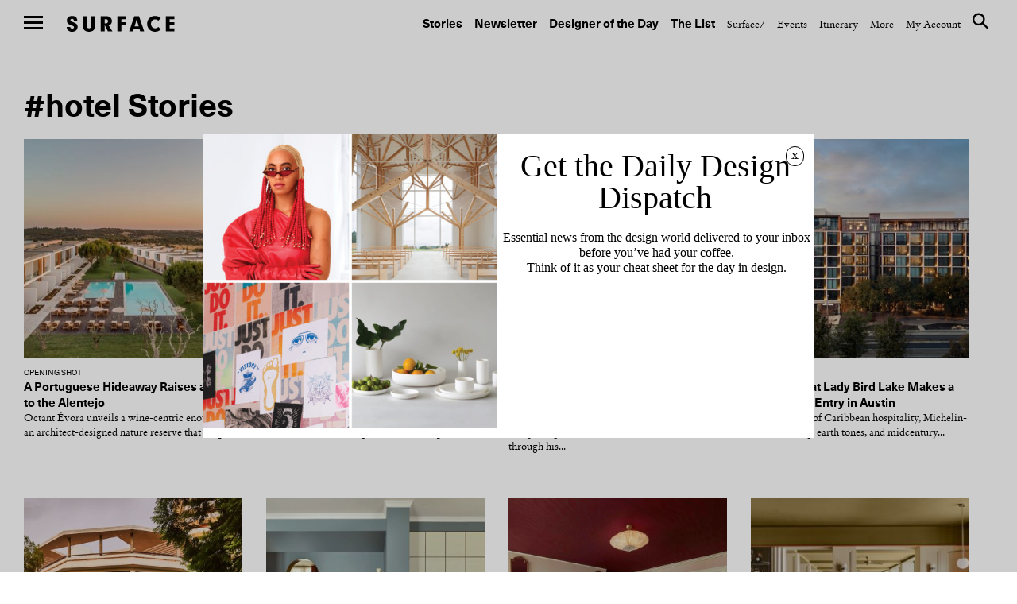

--- FILE ---
content_type: text/html; charset=UTF-8
request_url: https://www.surfacemag.com/articles/tag/hotel/
body_size: 22452
content:


<!DOCTYPE html>
<html class="no-js " lang="en-US">
<head>
  <meta charset="utf-8">
  <meta http-equiv="X-UA-Compatible" content="IE=edge">
  <meta name="referrer" content="no-referrer-when-downgrade">
<meta name="robots" content="index, follow, max-image-preview:large, max-snippet:-1, max-video-preview:-1" />
  
  <meta name="viewport" content="width=device-width, minimum-scale=1.0, maximum-scale=1.0, user-scalable=no">
  <meta property="fb:pages" content="17795623260" />

  <meta name="appleid-signin-client-id" content="com.surfacemag.website">
  <meta name="appleid-signin-scope" content="name email">
  <meta name="appleid-signin-redirect-uri" content="https://www.surfacemag.com/login/social/">
  <meta name="appleid-signin-state" content="apple">

  <link rel="shortcut icon" href="https://www.surfacemag.com/app/themes/surface-magazine/favicon.ico">

  <meta name='robots' content='max-image-preview:large' />
	<style>img:is([sizes="auto" i], [sizes^="auto," i]) { contain-intrinsic-size: 3000px 1500px }</style>
	<meta name="robots" content="index, follow, max-image-preview:large, max-snippet:-1, max-video-preview:-1" />
	<!-- This site is optimized with the Yoast SEO plugin v22.9 - https://yoast.com/wordpress/plugins/seo/ -->
	<title>hotel &#8211; SURFACE</title>
	<link rel="canonical" href="https://www.surfacemag.com/articles/tag/hotel/" />
	<link rel="next" href="https://www.surfacemag.com/articles/tag/hotel/page/2/" />
	<meta property="og:locale" content="en_US" />
	<meta property="og:type" content="article" />
	<meta property="og:title" content="hotel &#8211; SURFACE" />
	<meta property="og:url" content="https://www.surfacemag.com/articles/tag/hotel/" />
	<meta property="og:site_name" content="SURFACE" />
	<meta name="twitter:card" content="summary_large_image" />
	<meta name="twitter:site" content="@SurfaceMag" />
	<script type="application/ld+json" class="yoast-schema-graph">{"@context":"https://schema.org","@graph":[{"@type":"CollectionPage","@id":"https://www.surfacemag.com/articles/tag/hotel/","url":"https://www.surfacemag.com/articles/tag/hotel/","name":"hotel &#8211; SURFACE","isPartOf":{"@id":"https://www.surfacemag.com/#website"},"primaryImageOfPage":{"@id":"https://www.surfacemag.com/articles/tag/hotel/#primaryimage"},"image":{"@id":"https://www.surfacemag.com/articles/tag/hotel/#primaryimage"},"thumbnailUrl":"https://www.surfacemag.com/app/uploads/2025/10/Octant-Evora-Surface-Mag-Hero.jpeg","breadcrumb":{"@id":"https://www.surfacemag.com/articles/tag/hotel/#breadcrumb"},"inLanguage":"en-US"},{"@type":"ImageObject","inLanguage":"en-US","@id":"https://www.surfacemag.com/articles/tag/hotel/#primaryimage","url":"https://www.surfacemag.com/app/uploads/2025/10/Octant-Evora-Surface-Mag-Hero.jpeg","contentUrl":"https://www.surfacemag.com/app/uploads/2025/10/Octant-Evora-Surface-Mag-Hero.jpeg","width":2000,"height":1334},{"@type":"BreadcrumbList","@id":"https://www.surfacemag.com/articles/tag/hotel/#breadcrumb","itemListElement":[{"@type":"ListItem","position":1,"name":"Home","item":"https://www.surfacemag.com/"},{"@type":"ListItem","position":2,"name":"hotel"}]},{"@type":"WebSite","@id":"https://www.surfacemag.com/#website","url":"https://www.surfacemag.com/","name":"SURFACE","description":"","potentialAction":[{"@type":"SearchAction","target":{"@type":"EntryPoint","urlTemplate":"https://www.surfacemag.com/?s={search_term_string}"},"query-input":"required name=search_term_string"}],"inLanguage":"en-US"}]}</script>
	<!-- / Yoast SEO plugin. -->


<link rel='dns-prefetch' href='//ajax.googleapis.com' />
<link rel="alternate" type="application/rss+xml" title="SURFACE &raquo; hotel Tag Feed" href="https://www.surfacemag.com/articles/tag/hotel/feed/" />
<link rel='stylesheet' id='wp-block-library-css' href='https://www.surfacemag.com/wp/wp-includes/css/dist/block-library/style.min.css?ver=6.8.1' type='text/css' media='all' />
<style id='classic-theme-styles-inline-css' type='text/css'>
/*! This file is auto-generated */
.wp-block-button__link{color:#fff;background-color:#32373c;border-radius:9999px;box-shadow:none;text-decoration:none;padding:calc(.667em + 2px) calc(1.333em + 2px);font-size:1.125em}.wp-block-file__button{background:#32373c;color:#fff;text-decoration:none}
</style>
<style id='global-styles-inline-css' type='text/css'>
:root{--wp--preset--aspect-ratio--square: 1;--wp--preset--aspect-ratio--4-3: 4/3;--wp--preset--aspect-ratio--3-4: 3/4;--wp--preset--aspect-ratio--3-2: 3/2;--wp--preset--aspect-ratio--2-3: 2/3;--wp--preset--aspect-ratio--16-9: 16/9;--wp--preset--aspect-ratio--9-16: 9/16;--wp--preset--color--black: #000000;--wp--preset--color--cyan-bluish-gray: #abb8c3;--wp--preset--color--white: #ffffff;--wp--preset--color--pale-pink: #f78da7;--wp--preset--color--vivid-red: #cf2e2e;--wp--preset--color--luminous-vivid-orange: #ff6900;--wp--preset--color--luminous-vivid-amber: #fcb900;--wp--preset--color--light-green-cyan: #7bdcb5;--wp--preset--color--vivid-green-cyan: #00d084;--wp--preset--color--pale-cyan-blue: #8ed1fc;--wp--preset--color--vivid-cyan-blue: #0693e3;--wp--preset--color--vivid-purple: #9b51e0;--wp--preset--gradient--vivid-cyan-blue-to-vivid-purple: linear-gradient(135deg,rgba(6,147,227,1) 0%,rgb(155,81,224) 100%);--wp--preset--gradient--light-green-cyan-to-vivid-green-cyan: linear-gradient(135deg,rgb(122,220,180) 0%,rgb(0,208,130) 100%);--wp--preset--gradient--luminous-vivid-amber-to-luminous-vivid-orange: linear-gradient(135deg,rgba(252,185,0,1) 0%,rgba(255,105,0,1) 100%);--wp--preset--gradient--luminous-vivid-orange-to-vivid-red: linear-gradient(135deg,rgba(255,105,0,1) 0%,rgb(207,46,46) 100%);--wp--preset--gradient--very-light-gray-to-cyan-bluish-gray: linear-gradient(135deg,rgb(238,238,238) 0%,rgb(169,184,195) 100%);--wp--preset--gradient--cool-to-warm-spectrum: linear-gradient(135deg,rgb(74,234,220) 0%,rgb(151,120,209) 20%,rgb(207,42,186) 40%,rgb(238,44,130) 60%,rgb(251,105,98) 80%,rgb(254,248,76) 100%);--wp--preset--gradient--blush-light-purple: linear-gradient(135deg,rgb(255,206,236) 0%,rgb(152,150,240) 100%);--wp--preset--gradient--blush-bordeaux: linear-gradient(135deg,rgb(254,205,165) 0%,rgb(254,45,45) 50%,rgb(107,0,62) 100%);--wp--preset--gradient--luminous-dusk: linear-gradient(135deg,rgb(255,203,112) 0%,rgb(199,81,192) 50%,rgb(65,88,208) 100%);--wp--preset--gradient--pale-ocean: linear-gradient(135deg,rgb(255,245,203) 0%,rgb(182,227,212) 50%,rgb(51,167,181) 100%);--wp--preset--gradient--electric-grass: linear-gradient(135deg,rgb(202,248,128) 0%,rgb(113,206,126) 100%);--wp--preset--gradient--midnight: linear-gradient(135deg,rgb(2,3,129) 0%,rgb(40,116,252) 100%);--wp--preset--font-size--small: 13px;--wp--preset--font-size--medium: 20px;--wp--preset--font-size--large: 36px;--wp--preset--font-size--x-large: 42px;--wp--preset--spacing--20: 0.44rem;--wp--preset--spacing--30: 0.67rem;--wp--preset--spacing--40: 1rem;--wp--preset--spacing--50: 1.5rem;--wp--preset--spacing--60: 2.25rem;--wp--preset--spacing--70: 3.38rem;--wp--preset--spacing--80: 5.06rem;--wp--preset--shadow--natural: 6px 6px 9px rgba(0, 0, 0, 0.2);--wp--preset--shadow--deep: 12px 12px 50px rgba(0, 0, 0, 0.4);--wp--preset--shadow--sharp: 6px 6px 0px rgba(0, 0, 0, 0.2);--wp--preset--shadow--outlined: 6px 6px 0px -3px rgba(255, 255, 255, 1), 6px 6px rgba(0, 0, 0, 1);--wp--preset--shadow--crisp: 6px 6px 0px rgba(0, 0, 0, 1);}:where(.is-layout-flex){gap: 0.5em;}:where(.is-layout-grid){gap: 0.5em;}body .is-layout-flex{display: flex;}.is-layout-flex{flex-wrap: wrap;align-items: center;}.is-layout-flex > :is(*, div){margin: 0;}body .is-layout-grid{display: grid;}.is-layout-grid > :is(*, div){margin: 0;}:where(.wp-block-columns.is-layout-flex){gap: 2em;}:where(.wp-block-columns.is-layout-grid){gap: 2em;}:where(.wp-block-post-template.is-layout-flex){gap: 1.25em;}:where(.wp-block-post-template.is-layout-grid){gap: 1.25em;}.has-black-color{color: var(--wp--preset--color--black) !important;}.has-cyan-bluish-gray-color{color: var(--wp--preset--color--cyan-bluish-gray) !important;}.has-white-color{color: var(--wp--preset--color--white) !important;}.has-pale-pink-color{color: var(--wp--preset--color--pale-pink) !important;}.has-vivid-red-color{color: var(--wp--preset--color--vivid-red) !important;}.has-luminous-vivid-orange-color{color: var(--wp--preset--color--luminous-vivid-orange) !important;}.has-luminous-vivid-amber-color{color: var(--wp--preset--color--luminous-vivid-amber) !important;}.has-light-green-cyan-color{color: var(--wp--preset--color--light-green-cyan) !important;}.has-vivid-green-cyan-color{color: var(--wp--preset--color--vivid-green-cyan) !important;}.has-pale-cyan-blue-color{color: var(--wp--preset--color--pale-cyan-blue) !important;}.has-vivid-cyan-blue-color{color: var(--wp--preset--color--vivid-cyan-blue) !important;}.has-vivid-purple-color{color: var(--wp--preset--color--vivid-purple) !important;}.has-black-background-color{background-color: var(--wp--preset--color--black) !important;}.has-cyan-bluish-gray-background-color{background-color: var(--wp--preset--color--cyan-bluish-gray) !important;}.has-white-background-color{background-color: var(--wp--preset--color--white) !important;}.has-pale-pink-background-color{background-color: var(--wp--preset--color--pale-pink) !important;}.has-vivid-red-background-color{background-color: var(--wp--preset--color--vivid-red) !important;}.has-luminous-vivid-orange-background-color{background-color: var(--wp--preset--color--luminous-vivid-orange) !important;}.has-luminous-vivid-amber-background-color{background-color: var(--wp--preset--color--luminous-vivid-amber) !important;}.has-light-green-cyan-background-color{background-color: var(--wp--preset--color--light-green-cyan) !important;}.has-vivid-green-cyan-background-color{background-color: var(--wp--preset--color--vivid-green-cyan) !important;}.has-pale-cyan-blue-background-color{background-color: var(--wp--preset--color--pale-cyan-blue) !important;}.has-vivid-cyan-blue-background-color{background-color: var(--wp--preset--color--vivid-cyan-blue) !important;}.has-vivid-purple-background-color{background-color: var(--wp--preset--color--vivid-purple) !important;}.has-black-border-color{border-color: var(--wp--preset--color--black) !important;}.has-cyan-bluish-gray-border-color{border-color: var(--wp--preset--color--cyan-bluish-gray) !important;}.has-white-border-color{border-color: var(--wp--preset--color--white) !important;}.has-pale-pink-border-color{border-color: var(--wp--preset--color--pale-pink) !important;}.has-vivid-red-border-color{border-color: var(--wp--preset--color--vivid-red) !important;}.has-luminous-vivid-orange-border-color{border-color: var(--wp--preset--color--luminous-vivid-orange) !important;}.has-luminous-vivid-amber-border-color{border-color: var(--wp--preset--color--luminous-vivid-amber) !important;}.has-light-green-cyan-border-color{border-color: var(--wp--preset--color--light-green-cyan) !important;}.has-vivid-green-cyan-border-color{border-color: var(--wp--preset--color--vivid-green-cyan) !important;}.has-pale-cyan-blue-border-color{border-color: var(--wp--preset--color--pale-cyan-blue) !important;}.has-vivid-cyan-blue-border-color{border-color: var(--wp--preset--color--vivid-cyan-blue) !important;}.has-vivid-purple-border-color{border-color: var(--wp--preset--color--vivid-purple) !important;}.has-vivid-cyan-blue-to-vivid-purple-gradient-background{background: var(--wp--preset--gradient--vivid-cyan-blue-to-vivid-purple) !important;}.has-light-green-cyan-to-vivid-green-cyan-gradient-background{background: var(--wp--preset--gradient--light-green-cyan-to-vivid-green-cyan) !important;}.has-luminous-vivid-amber-to-luminous-vivid-orange-gradient-background{background: var(--wp--preset--gradient--luminous-vivid-amber-to-luminous-vivid-orange) !important;}.has-luminous-vivid-orange-to-vivid-red-gradient-background{background: var(--wp--preset--gradient--luminous-vivid-orange-to-vivid-red) !important;}.has-very-light-gray-to-cyan-bluish-gray-gradient-background{background: var(--wp--preset--gradient--very-light-gray-to-cyan-bluish-gray) !important;}.has-cool-to-warm-spectrum-gradient-background{background: var(--wp--preset--gradient--cool-to-warm-spectrum) !important;}.has-blush-light-purple-gradient-background{background: var(--wp--preset--gradient--blush-light-purple) !important;}.has-blush-bordeaux-gradient-background{background: var(--wp--preset--gradient--blush-bordeaux) !important;}.has-luminous-dusk-gradient-background{background: var(--wp--preset--gradient--luminous-dusk) !important;}.has-pale-ocean-gradient-background{background: var(--wp--preset--gradient--pale-ocean) !important;}.has-electric-grass-gradient-background{background: var(--wp--preset--gradient--electric-grass) !important;}.has-midnight-gradient-background{background: var(--wp--preset--gradient--midnight) !important;}.has-small-font-size{font-size: var(--wp--preset--font-size--small) !important;}.has-medium-font-size{font-size: var(--wp--preset--font-size--medium) !important;}.has-large-font-size{font-size: var(--wp--preset--font-size--large) !important;}.has-x-large-font-size{font-size: var(--wp--preset--font-size--x-large) !important;}
:where(.wp-block-post-template.is-layout-flex){gap: 1.25em;}:where(.wp-block-post-template.is-layout-grid){gap: 1.25em;}
:where(.wp-block-columns.is-layout-flex){gap: 2em;}:where(.wp-block-columns.is-layout-grid){gap: 2em;}
:root :where(.wp-block-pullquote){font-size: 1.5em;line-height: 1.6;}
</style>
<link rel='stylesheet' id='ewd-feup-style-css' href='https://www.surfacemag.com/app/plugins/front-end-only-users/css/feu-styles.css?ver=6.8.1' type='text/css' media='all' />
<link rel='stylesheet' id='feup-yahoo-pure-css-css' href='https://www.surfacemag.com/app/plugins/front-end-only-users/css/feup-pure.css?ver=6.8.1' type='text/css' media='all' />
<script type="text/javascript" src="https://ajax.googleapis.com/ajax/libs/jquery/3.1.0/jquery.min.js?ver=6.8.1" id="jquery-js"></script>
<script type="text/javascript" src="https://www.surfacemag.com/app/plugins/front-end-only-users/js/ewd-feup-tracking.js?ver=6.8.1" id="ewd-feup-tracking-js"></script>
<script type="text/javascript" id="ewd-feup-password-strength-js-extra">
/* <![CDATA[ */
var ewd_feup_ajax_translations = {"mismatch_label":"Mismatch","too_short_label":"Too Short","weak_label":"Weak","good_label":"Good","strong_label":"Strong"};
/* ]]> */
</script>
<script type="text/javascript" src="https://www.surfacemag.com/app/plugins/front-end-only-users//js/ewd-feup-check-password-strength.js?ver=6.8.1" id="ewd-feup-password-strength-js"></script>
<script type="text/javascript" src="https://www.surfacemag.com/app/plugins/front-end-only-users//js/parsley.min.js?ver=6.8.1" id="parsley-js"></script>
<link rel="https://api.w.org/" href="https://www.surfacemag.com/wp-json/" /><link rel="alternate" title="JSON" type="application/json" href="https://www.surfacemag.com/wp-json/wp/v2/tags/1183" /><link rel="EditURI" type="application/rsd+xml" title="RSD" href="https://www.surfacemag.com/wp/xmlrpc.php?rsd" />
<meta name="generator" content="WordPress 6.8.1" />
<script>var FEUP_Min_Pass = 6;
</script><!-- There is no amphtml version available for this URL. --><?php if ($_SERVER['REQUEST_URI']=='/articles/renaissance-hotels-local-spirit/?nocache=1' || 
          $_SERVER['REQUEST_URI']=='/articles/renaissance-hotels-local-spirit/' ||
          (strpos($_SERVER['REQUEST_URI'],'renaissance-hotels-local-spirit')!==false)) { ?> 


<script async src="https://securepubads.g.doubleclick.net/tag/js/gpt.js"></script>
<script>
  window.googletag = window.googletag || {cmd: []};
  googletag.cmd.push(function() {
    googletag.defineSlot('/21709441770/Master_Surface_Leaderboard', [[320, 50], [468, 60], [970, 90], [970, 250], [728, 90]], 'div-gpt-ad-1576079271773-0').addService(googletag.pubads());
    googletag.pubads().enableSingleRequest();
    googletag.enableServices();
  });
</script>

<?php  } ?>

<meta name="facebook-domain-verification" content="8mxb5sztu0zzgkpgd6m0twvvv8ndzx" />
<!-- chris added -->
<script async src="https://securepubads.g.doubleclick.net/tag/js/gpt.js"></script>
<script>
  window.googletag = window.googletag || {cmd: []};
  googletag.cmd.push(function() {
    googletag.defineSlot('/21709441770/XS_Surface_Banner_300x250', [300, 250], 'div-gpt-ad-1580931428716-0').addService(googletag.pubads());
    googletag.pubads().enableSingleRequest();
    googletag.enableServices();
  });
</script>
		<style type="text/css" id="wp-custom-css">
			@media only screen and (max-width:768px){
	.modal-mobile-width{
		width: 60% !important;
		margin: 0 auto ;
	}
}
@media only screen and (max-width:1024px) and (min-width:992px){
	.header__nav--top {

    padding: 45px 30px 14px 0 !important;
}
	.wrapper {
    margin-top: 50px;
}
}
		</style>
		
  
  <link rel="alternate" type="application/rss+xml" title="Surface Feed" href="/feed">
  <link rel="stylesheet" href="https://www.surfacemag.com/app/themes/surface-magazine/style.css?7d24dbf">
  <link rel="stylesheet" href="https://www.surfacemag.com/app/themes/surface-magazine/ads.css?6166343">

  <!-- Google Tag Manager -->
<script>(function(w,d,s,l,i){w[l]=w[l]||[];w[l].push({'gtm.start':
new Date().getTime(),event:'gtm.js'});var f=d.getElementsByTagName(s)[0],
j=d.createElement(s),dl=l!='dataLayer'?'&l='+l:'';j.async=true;j.src=
'https://www.googletagmanager.com/gtm.js?id='+i+dl;f.parentNode.insertBefore(j,f);
})(window,document,'script','dataLayer','GTM-KJPB9C9');</script>
<!-- End Google Tag Manager -->  <!-- Chartbeat Tag -->
  <script type="text/javascript">
    var _sf_async_config = { uid: 63255, domain: 'surfacemag.com', useCanonical: true };
    (function() {
      function loadChartbeat() {
        window._sf_endpt = (new Date()).getTime();
        var e = document.createElement('script');
        e.setAttribute('language', 'javascript');
        e.setAttribute('type', 'text/javascript');
        e.setAttribute('src','//static.chartbeat.com/js/chartbeat.js');
        document.body.appendChild(e);
      };
      var oldonload = window.onload;
      window.onload = (typeof window.onload != 'function') ?
        loadChartbeat : function() { oldonload(); loadChartbeat(); };
    })();
  </script>
  <!-- End Chartbeat Tag -->
  <!-- Facebook Pixel Code -->
  <script>
    !function(f,b,e,v,n,t,s){if(f.fbq)return;n=f.fbq=function(){n.callMethod?
    n.callMethod.apply(n,arguments):n.queue.push(arguments)};if(!f._fbq)f._fbq=n;
    n.push=n;n.loaded=!0;n.version='2.0';n.queue=[];t=b.createElement(e);t.async=!0;
    t.src=v;s=b.getElementsByTagName(e)[0];s.parentNode.insertBefore(t,s)}(window,
    document,'script','https://connect.facebook.net/en_US/fbevents.js');
    fbq('init', '1265788860131404');
    fbq('track', 'PageView');
  </script>
  <noscript>
    <img height="1" width="1" style="display:none"
  src="https://www.facebook.com/tr?id=1265788860131404&ev=PageView&noscript=1"
  />
  </noscript>
  <!-- End Facebook Pixel Code -->

  <script async='async' src='https://www.googletagservices.com/tag/js/gpt.js'></script>
  <script>
    var googletag = googletag || {};
    googletag.cmd = googletag.cmd || [];
  </script>

  <script>
    /*
    googletag.cmd.push(function() {
      var mapping = googletag.sizeMapping().
        addSize([0, 0], [300, 250]).
        addSize([980, 690], [970, 250]).
        build();

      googletag.defineSlot('/21709441770/TopBanner', [[970, 250], [300, 250]], 'div-gpt-ad-1525799873481-0').defineSizeMapping(mapping).addService(googletag.pubads()).setCollapseEmptyDiv(true);
      googletag.pubads().enableSingleRequest();
      googletag.enableServices();
    });
    */

    googletag.cmd.push(function() {
      var mapping_mobile = googletag.sizeMapping().
      addSize([0, 0], [320, 50]).
      build();

      var mapping = googletag.sizeMapping().
      addSize([1100, 690], [970, 90]).
      build();

      googletag.defineSlot('/21709441770/Master_Surface_Leaderboard', [[320, 50]], 'div-gpt-ad-1549996972438-0').defineSizeMapping(mapping_mobile).addService(googletag.pubads()).setCollapseEmptyDiv(true);
      googletag.defineSlot('/21709441770/Master_Surface_Leaderboard', [[468, 60]], 'div-gpt-ad-1549996972438-1').addService(googletag.pubads()).setCollapseEmptyDiv(true);
      googletag.defineSlot('/21709441770/Master_Surface_Leaderboard', [[970, 90]], 'div-gpt-ad-1549996972438-2').addService(googletag.pubads()).setCollapseEmptyDiv(true);
      googletag.defineSlot('/21709441770/Master_Surface_Leaderboard', [[970, 250]], 'div-gpt-ad-1549996972438-3').addService(googletag.pubads()).setCollapseEmptyDiv(true);

      googletag.defineSlot('/21709441770/Master_Surface_Articles_AllSizes', [[300, 250]], 'div-gpt-ad-1550162843163-0').addService(googletag.pubads()).setCollapseEmptyDiv(true);
      googletag.defineSlot('/21709441770/Master_Surface_Articles_AllSizes', [[468, 60]], 'div-gpt-ad-1550162843163-1').addService(googletag.pubads()).setCollapseEmptyDiv(true);
      googletag.defineSlot('/21709441770/Master_Surface_Articles_AllSizes', [[728, 90]], 'div-gpt-ad-1550162843163-2').addService(googletag.pubads()).setCollapseEmptyDiv(true);
      googletag.defineSlot('/21709441770/Master_Surface_Articles_AllSizes', [[970, 90], [970, 250]], 'div-gpt-ad-1550162843163-3').addService(googletag.adSlot).setCollapseEmptyDiv(true);
      googletag.defineSlot('/21709441770/Master_Surface_Articles_AllSizes', [[300, 250]], 'div-gpt-ad-1550162843163-4').addService(googletag.pubads()).setCollapseEmptyDiv(true);
      googletag.defineSlot('/21709441770/Master_Surface_Articles_AllSizes', [[468, 60]], 'div-gpt-ad-1550162843163-5').addService(googletag.pubads()).setCollapseEmptyDiv(true);
      googletag.defineSlot('/21709441770/Master_Surface_Articles_AllSizes', [[728, 90]], 'div-gpt-ad-1550162843163-6').addService(googletag.pubads()).setCollapseEmptyDiv(true);
      googletag.defineSlot('/21709441770/Master_Surface_Articles_AllSizes', [[970, 90], [970, 250]], 'div-gpt-ad-1550162843163-7').addService(googletag.adSlot).setCollapseEmptyDiv(true);

      googletag.defineSlot('/21709441770/XS_Surface_Banner_300x250', [300, 250], 'div-gpt-ad-1549397546427-0').addService(googletag.pubads()).setCollapseEmptyDiv(true);
      googletag.defineSlot('/21709441770/XS_Surface_Banner_300x250', [300, 250], 'div-gpt-ad-1549397546427-1').addService(googletag.pubads()).setCollapseEmptyDiv(true);
      googletag.defineSlot('/21709441770/XS_Surface_Banner_300x250', [300, 250], 'div-gpt-ad-1549397546427-2').addService(googletag.pubads()).setCollapseEmptyDiv(true);
      googletag.defineSlot('/21709441770/XS_Surface_Banner_300x250', [300, 250], 'div-gpt-ad-1549397546427-3').addService(googletag.pubads()).setCollapseEmptyDiv(true);

      /*
      googletag.defineSlot('/21709441770/XS_Surface_Interstitial_300x400', [300, 400], 'div-gpt-ad-1549398230985-0').addService(googletag.pubads()).setCollapseEmptyDiv(true);

      googletag.defineSlot('/21709441770/XS_Surface_Interstitial_320x480', [320, 480], 'div-gpt-ad-1549398377836-0').addService(googletag.pubads()).setCollapseEmptyDiv(true);
      */

      googletag.defineSlot('/21709441770/M_Surface_Banner_970x250', [[970, 250], [970, 90]], 'div-gpt-ad-1549994597477-0').addService(googletag.pubads()).setCollapseEmptyDiv(true);
      googletag.defineSlot('/21709441770/M_Surface_Banner_970x250', [[970, 250], [970, 90]], 'div-gpt-ad-1549994597477-1').addService(googletag.pubads()).setCollapseEmptyDiv(true);
      googletag.defineSlot('/21709441770/M_Surface_Banner_970x250', [[970, 250], [970, 90]], 'div-gpt-ad-1549994597477-2').addService(googletag.pubads()).setCollapseEmptyDiv(true);

      googletag.defineSlot('/21709441770/M_Surface_Banner_300x250', [300, 250], 'div-gpt-ad-1549899810883-0').addService(googletag.pubads()).setCollapseEmptyDiv(true);
      googletag.defineSlot('/21709441770/M_Surface_Banner_300x250', [300, 250], 'div-gpt-ad-1549899810883-1').addService(googletag.pubads()).setCollapseEmptyDiv(true);
      googletag.defineSlot('/21709441770/M_Surface_Banner_300x250', [300, 250], 'div-gpt-ad-1549899810883-2').addService(googletag.pubads()).setCollapseEmptyDiv(true);
      googletag.defineSlot('/21709441770/M_Surface_Banner_300x250', [300, 250], 'div-gpt-ad-1549899810883-3').addService(googletag.pubads()).setCollapseEmptyDiv(true);
      googletag.defineSlot('/21709441770/M_Surface_Banner_300x250', [300, 250], 'div-gpt-ad-1549899810883-4').addService(googletag.pubads()).setCollapseEmptyDiv(true);
      googletag.defineSlot('/21709441770/M_Surface_Banner_300x250', [300, 250], 'div-gpt-ad-1549899810883-5').addService(googletag.pubads()).setCollapseEmptyDiv(true);
      googletag.defineSlot('/21709441770/M_Surface_Banner_300x250', [300, 250], 'div-gpt-ad-1549899810883-6').addService(googletag.pubads()).setCollapseEmptyDiv(true);
      googletag.defineSlot('/21709441770/M_Surface_Banner_300x250', [300, 250], 'div-gpt-ad-1549899810883-7').addService(googletag.pubads()).setCollapseEmptyDiv(true);
      googletag.defineSlot('/21709441770/M_Surface_Banner_300x250', [300, 250], 'div-gpt-ad-1549899810883-8').addService(googletag.pubads()).setCollapseEmptyDiv(true);
      googletag.defineSlot('/21709441770/M_Surface_Banner_300x250', [300, 250], 'div-gpt-ad-1549899810883-9').addService(googletag.pubads()).setCollapseEmptyDiv(true);

      googletag.defineSlot('/21709441770/M_Surface_Native', ['fluid'], 'div-gpt-ad-1549911903741-0').addService(googletag.pubads()).setCollapseEmptyDiv(true);

      googletag.pubads().enableSingleRequest();
      googletag.pubads().collapseEmptyDivs();

      // Set key-value targeting for entire page
      googletag.pubads().setTargeting('cms_id', ['197126']);
      googletag.pubads().setTargeting('cms_type', ['']);

      googletag.enableServices();
    });

</script>
  <style type="text/css">
    .wrapper {
      overflow-x: hidden !important;
    }
  </style>

    <script>
        function favoriteComponent(id, saved = false, show_text = false)
        {
            return {
                not_logged_in: false,
                show_text: show_text,
                saved: saved,
                post_id: id,

                checkFavorite() {
                    var xm = this;

                    axios.get('/wp-json/shelters/v1/has-favorite/' + id)
                        .then(function(response) {
                            xm.saved = response.data.saved;
                        })
                        .catch(function() {
                            // Do nothing
                        })
                },

                favorite() {
                    var xm = this;
                    var url = xm.saved ? '/wp-json/shelters/v1/unfavorite/' + id
                        : '/wp-json/shelters/v1/favorite/' + id;

                    axios.get(url)
                        .then(function (response) {
                            if (response.data.status) {
                                xm.saved = !xm.saved;
                            }
                        })
                        .catch(function (error) {
                            if (error.response.status === 401) {
                                window.location = '/login/?redirect=shelter' + id + '&fav=1';
                            }
                        });
                }
            }
        }
    </script>

    

</head>

<body class="archive tag tag-hotel tag-1183 wp-theme-surface-magazine page-has-ads " data-script="Global">

<!-- Google Tag Manager (noscript) -->
<noscript><iframe src="https://www.googletagmanager.com/ns.html?id=GTM-KJPB9C9"
height="0" width="0" style="display:none;visibility:hidden"></iframe></noscript>
<!-- End Google Tag Manager (noscript) -->
  
<div class="ads ads__header" data-script="Ads">

  <style>
    .ads__link {
      display: none;
    }

    @media (min-width: 980px) {
      .ads__link__mobile {
        display: none;
      }
      .ads__link {
        display: block;
      }
    }
  </style>
  </div>

     <div>
            <input type="checkbox" id="nav-toggle" name="nav-toggle"/>
  <label class="nav-underlay" for="nav-toggle"></label>

  <header role="navigation" class="header header--top">
    <label for="nav-toggle" class="nav-hamburger">
      <span class="btn-hamburger">
        <span></span>
        <span></span>
        <span></span>
      </span>
    </label>

    <a href="/" class="logo" title="surface">Surface</a>

    <nav class="header__nav header__nav--top">
      <ul>
    <li id="menu-item-184004" class="header__nav--primary menu-item menu-item-type-custom menu-item-object-custom menu-item-184004"><a href="https://www.surfacemag.com/articles/">Stories</a></li>
<li id="menu-item-184005" class="header__nav--primary menu-item menu-item-type-custom menu-item-object-custom menu-item-184005"><a href="https://www.surfacemag.com/design-dispatch-subscribe/">Newsletter</a></li>
<li id="menu-item-184006" class="header__nav--primary menu-item menu-item-type-custom menu-item-object-custom menu-item-184006"><a href="https://www.surfacemag.com/articles/category/designer-of-the-day/">Designer of the Day</a></li>
<li id="menu-item-184007" class="header__nav--primary menu-item menu-item-type-custom menu-item-object-custom menu-item-184007"><a href="https://www.surfacemag.com/the-list/">The List</a></li>
<li id="menu-item-184017" class="menu-item menu-item-type-custom menu-item-object-custom menu-item-184017"><a href="/articles/category/surface-7/">Surface7</a></li>
<li id="menu-item-184018" class="menu-item menu-item-type-custom menu-item-object-custom menu-item-184018"><a href="/articles/category/other/events/">Events</a></li>
<li id="menu-item-184019" class="menu-item menu-item-type-custom menu-item-object-custom menu-item-184019"><a href="/events/">Itinerary</a></li>
    <li class="hide-side">
        <a href="javascript://" class="header__nav--link">More</a>
        <ul>
    <li id="menu-item-9742" class="menu-item menu-item-type-post_type menu-item-object-page menu-item-9742"><a href="https://www.surfacemag.com/about/">About</a></li>
<li id="menu-item-87673" class="menu-item menu-item-type-post_type menu-item-object-page menu-item-87673"><a href="https://www.surfacemag.com/masthead/">Masthead</a></li>
<li id="menu-item-9743" class="menu-item menu-item-type-post_type menu-item-object-page menu-item-9743"><a href="https://www.surfacemag.com/contact/">Contact</a></li>
<li id="menu-item-9741" class="menu-item menu-item-type-post_type menu-item-object-page menu-item-9741"><a href="https://www.surfacemag.com/advertising/">Advertise</a></li>
<li id="menu-item-44954" class="menu-item menu-item-type-custom menu-item-object-custom menu-item-44954"><a href="http://surfacemedia.com/portfolio/surfacestudios/">Surface Studios</a></li>
<li id="menu-item-128854" class="menu-item menu-item-type-custom menu-item-object-custom menu-item-128854"><a href="/videos/">Videos</a></li>
<li id="menu-item-9744" class="menu-item menu-item-type-post_type menu-item-object-page menu-item-9744"><a href="https://www.surfacemag.com/careers/">Careers</a></li>
<li id="menu-item-26536" class="menu-item menu-item-type-post_type menu-item-object-page menu-item-26536"><a href="https://www.surfacemag.com/legal/">Legal</a></li>
<li id="menu-item-89729" class="menu-item menu-item-type-custom menu-item-object-custom menu-item-89729"><a href="https://www.surfacemag.com/feed">RSS</a></li>
    <li class="site-credit">
        <a href="" class="header__nav--link">Site Credit</a>
        <a target="_blank" class="hover" href="http://www.kingandpartners.com">King &amp; Partners</a>
    </li>
    <li class="hide-side">
        <!--       
      <div class="login">
        <a href="#" class="header__nav--link">Login</a>
      </div>
 -->    </li>
</ul>
    </li>
    <li>
        <a href="https://www.surfacemag.com/login/" class="header__nav--link">My Account</a>
    </li>
    <li class="hide-side header__nav--search" data-script="Search">
        <a href="#" class="header__nav--link"><i class="icon-surface_search"></i></a>
    </li>
</ul>
    </nav>
  </header>
            <header role="navigation" class="header header--side">
    <label for="nav-toggle" class="nav-hamburger">
      <span class="btn-hamburger">
        <span></span>
        <span></span>
        <span></span>
      </span>
    </label>

    <nav class="header__nav header__nav--side">
      <ul>
    <li class="header__nav--primary menu-item menu-item-type-custom menu-item-object-custom menu-item-184004"><a href="https://www.surfacemag.com/articles/">Stories</a></li>
<li class="header__nav--primary menu-item menu-item-type-custom menu-item-object-custom menu-item-184005"><a href="https://www.surfacemag.com/design-dispatch-subscribe/">Newsletter</a></li>
<li class="header__nav--primary menu-item menu-item-type-custom menu-item-object-custom menu-item-184006"><a href="https://www.surfacemag.com/articles/category/designer-of-the-day/">Designer of the Day</a></li>
<li class="header__nav--primary menu-item menu-item-type-custom menu-item-object-custom menu-item-184007"><a href="https://www.surfacemag.com/the-list/">The List</a></li>
<li class="menu-item menu-item-type-custom menu-item-object-custom menu-item-184017"><a href="/articles/category/surface-7/">Surface7</a></li>
<li class="menu-item menu-item-type-custom menu-item-object-custom menu-item-184018"><a href="/articles/category/other/events/">Events</a></li>
<li class="menu-item menu-item-type-custom menu-item-object-custom menu-item-184019"><a href="/events/">Itinerary</a></li>
    <li class="hide-side header__nav--more">
        <a href="javascript://" class="header__nav--link">More</a>
        <nav class="header__subnav--top">
            <ul>
    <li class="menu-item menu-item-type-post_type menu-item-object-page menu-item-9742"><a href="https://www.surfacemag.com/about/">About</a></li>
<li class="menu-item menu-item-type-post_type menu-item-object-page menu-item-87673"><a href="https://www.surfacemag.com/masthead/">Masthead</a></li>
<li class="menu-item menu-item-type-post_type menu-item-object-page menu-item-9743"><a href="https://www.surfacemag.com/contact/">Contact</a></li>
<li class="menu-item menu-item-type-post_type menu-item-object-page menu-item-9741"><a href="https://www.surfacemag.com/advertising/">Advertise</a></li>
<li class="menu-item menu-item-type-custom menu-item-object-custom menu-item-44954"><a href="http://surfacemedia.com/portfolio/surfacestudios/">Surface Studios</a></li>
<li class="menu-item menu-item-type-custom menu-item-object-custom menu-item-128854"><a href="/videos/">Videos</a></li>
<li class="menu-item menu-item-type-post_type menu-item-object-page menu-item-9744"><a href="https://www.surfacemag.com/careers/">Careers</a></li>
<li class="menu-item menu-item-type-post_type menu-item-object-page menu-item-26536"><a href="https://www.surfacemag.com/legal/">Legal</a></li>
<li class="menu-item menu-item-type-custom menu-item-object-custom menu-item-89729"><a href="https://www.surfacemag.com/feed">RSS</a></li>
    <li class="site-credit">
        <a href="" class="header__nav--link">Site Credit</a>
        <a target="_blank" class="hover" href="http://www.kingandpartners.com">King &amp; Partners</a>
    </li>
    <li class="hide-side">
        <!--       
      <div class="login">
        <a href="#" class="header__nav--link">Login</a>
      </div>
 -->    </li>
</ul>
        </nav>
    </li>
    <li>
        <a href="https://www.surfacemag.com/login/" class="header__nav--link">My Account</a>
    </li>
    <li class="hide-side header__nav--search" data-script="Search">
        <a href="#" class="header__nav--link"><i class="icon-surface_search"></i></a>
    </li>
</ul>
    </nav>

    <nav class="header__subnav--side">
      <ul>
    <li class="menu-item menu-item-type-post_type menu-item-object-page menu-item-9742"><a href="https://www.surfacemag.com/about/">About</a></li>
<li class="menu-item menu-item-type-post_type menu-item-object-page menu-item-87673"><a href="https://www.surfacemag.com/masthead/">Masthead</a></li>
<li class="menu-item menu-item-type-post_type menu-item-object-page menu-item-9743"><a href="https://www.surfacemag.com/contact/">Contact</a></li>
<li class="menu-item menu-item-type-post_type menu-item-object-page menu-item-9741"><a href="https://www.surfacemag.com/advertising/">Advertise</a></li>
<li class="menu-item menu-item-type-custom menu-item-object-custom menu-item-44954"><a href="http://surfacemedia.com/portfolio/surfacestudios/">Surface Studios</a></li>
<li class="menu-item menu-item-type-custom menu-item-object-custom menu-item-128854"><a href="/videos/">Videos</a></li>
<li class="menu-item menu-item-type-post_type menu-item-object-page menu-item-9744"><a href="https://www.surfacemag.com/careers/">Careers</a></li>
<li class="menu-item menu-item-type-post_type menu-item-object-page menu-item-26536"><a href="https://www.surfacemag.com/legal/">Legal</a></li>
<li class="menu-item menu-item-type-custom menu-item-object-custom menu-item-89729"><a href="https://www.surfacemag.com/feed">RSS</a></li>
    <li class="site-credit">
        <a href="" class="header__nav--link">Site Credit</a>
        <a target="_blank" class="hover" href="http://www.kingandpartners.com">King &amp; Partners</a>
    </li>
    <li class="hide-side">
        <!--       
      <div class="login">
        <a href="#" class="header__nav--link">Login</a>
      </div>
 -->    </li>
</ul>
    </nav>

    <nav class="header__footer">
      <!--       
      <div class="login">
        <a href="#" class="header__nav--link">Login</a>
      </div>
 -->      <ul class="social">
        <li><a href="//twitter.com/SurfaceMag" class="icon icon-twitter" target="_blank" title="twitter"></a></li>
        <li><a href="//www.instagram.com/surfacemag/" class="icon icon-instagram" target="_blank" title="instagram"></a></li>
        <li><a href="//www.facebook.com/surfacemag" class="icon icon-facebook" target="_blank" title="facebook"></a></li>
        <li><a href="//www.pinterest.com/surfacemag/" class="icon icon-pinterest" target="_blank" title="Pinterest"></a></li>
       <li><a href="//www.youtube.com/surfacemedia/videos" class="icon icon-youtube" target="_blank" title="YouTube"></a></li>
      </ul>
    </nav>
  </header>

         <!--
          <div class='home-billboard'>
               <iframe id='a299ea34' name='a299ea34' src='https://ads.chriscaputo.com/delivery/afr.php?zoneid=5&amp;cb=INSERT_RANDOM_NUMBER_HERE' frameborder='0' scrolling='no' width='970' height='250' allow='autoplay'><a href='https://ads.chriscaputo.com/delivery/ck.php?n=a3196aa5&amp;cb=INSERT_RANDOM_NUMBER_HERE' target='_blank'><img src='https://ads.chriscaputo.com/delivery/avw.php?zoneid=5&amp;cb=INSERT_RANDOM_NUMBER_HERE&amp;n=a3196aa5' border='0' alt='' /></a></iframe>
          </div>
         -->
     </div>


<div class="wrapper">

          

	<style>
    .ads__article_header {
      display: block;
      text-align: center;
    }

    @media (max-width: 1200px) {
      .ads__article_header {
        display: none;
      }
     
    }
   @media screen and (max-width: 600px) {
      .container-ad-leaderboard {
        width: 30px;
      }
     
    }
  </style>
  
  <div class="container-ad-leaderboard" style="overflow: hidden;  ">
	 <!--  <div class="ads__article_header" > <center>
  Revive Adserver iFrame Tag - Generated with Revive Adserver v5.0.4
<iframe id='afa09943' name='afa09943' src='https://ads.chriscaputo.com/delivery/afr.php?zoneid=5&amp;cb=INSERT_RANDOM_NUMBER_HERE' frameborder='0' scrolling='no' width='90%'  style='
	    margin-top: 60px;'  allow='autoplay'><a href='https://ads.chriscaputo.com/delivery/ck.php?n=af620d25&amp;cb=INSERT_RANDOM_NUMBER_HERE' target='_blank'><img src='https://ads.chriscaputo.com/delivery/avw.php?zoneid=5&amp;cb=INSERT_RANDOM_NUMBER_HERE&amp;n=af620d25' border='0' alt='' /></a></iframe>

	  </center> </div> 	 -->

    <div class="home-mobile-leaderboard">
      <div class='home-mobile-leaderboard_mobile'
           style='width:320px; margin: 0 auto; text-align: center;'>
          
          <!-- Revive Adserver iFrame Tag - Generated with Revive Adserver v5.0.4 -->
          
                    
          <!-- Revive Adserver Asynchronous JS Tag - Generated with Revive Adserver v5.0.4 -->
            <ins data-revive-zoneid="6" data-revive-id="77d4dbede7360e235ae3f4184053a20c"></ins>
            <script async src="//ads.chriscaputo.com/delivery/asyncjs.php"></script>

      </div>
    </div>
  </div>

<main role="main" class="listings listings-articles" id="listings" data-script="Tags">
  <div class="container">

    <header class="listings-header">
      <h1 class="title">#hotel Stories</h1>
    </header>

            <section class="grid ajax-grid">
            <article class="grid__item" id="article-197126">
    <figure class="grid__item--figure" id="article=197126">
        <a href="https://www.surfacemag.com/articles/a-portuguese-hideaway-raises-a-glass-to-the-alentejo/" class="grid__item--link grid__item--img"
           style="background-image:url(https://www.surfacemag.com/app/uploads/2025/10/Octant-Evora-Surface-Mag-Hero-500x334.jpeg)"></a>
        <figcaption class="grid__item--caption">
            <!-- <a href="" class="grid__item--link" > -->
            <cite class="grid__item--cat">OPENING SHOT</cite>
            <h5 class="grid__item--title">A Portuguese Hideaway Raises a Glass to the Alentejo</h5>
            <p class="grid__item--blurb">Octant Évora unveils a wine-centric enoteca and an architect-designed nature reserve that deepen...</p>
            <!-- </a> -->
        </figcaption>
    </figure>
</article>
<article class="grid__item" id="article-185839">
    <figure class="grid__item--figure" id="article=185839">
        <a href="https://www.surfacemag.com/articles/forth-hotel-atlanta/" class="grid__item--link grid__item--img"
           style="background-image:url(https://www.surfacemag.com/app/uploads/2024/10/FORTH-Atlanta-Lobby-3-By-Matthew-Williams-500x362.jpeg)"></a>
        <figcaption class="grid__item--caption">
            <!-- <a href="" class="grid__item--link" > -->
            <cite class="grid__item--cat">OPENING SHOT</cite>
            <h5 class="grid__item--title">Atlanta’s Old Fourth Ward Welcomes a Handsome New Stay</h5>
            <p class="grid__item--blurb">With the arrival of the sleek and sophisticated Forth, the historic neighborhood now sports a...</p>
            <!-- </a> -->
        </figcaption>
    </figure>
</article>
<article class="grid__item" id="article-182872">
    <figure class="grid__item--figure" id="article=182872">
        <a href="https://www.surfacemag.com/articles/luca-guadagninos-latest-project-is-a-big-screen-worthy-palazzo/" class="grid__item--link grid__item--img"
           style="background-image:url(https://images.surfacemag.com/app/uploads/2024/08/20103313/lobby-sofa-500x375.jpeg)"></a>
        <figcaption class="grid__item--caption">
            <!-- <a href="" class="grid__item--link" > -->
            <cite class="grid__item--cat">TRAVEL</cite>
            <h5 class="grid__item--title">Luca Guadagnino’s Latest Project Is a Big Screen–Worthy Palazzo</h5>
            <p class="grid__item--blurb">After showing at Milan Design Week and completing a number of interior commissions through his...</p>
            <!-- </a> -->
        </figcaption>
    </figure>
</article>
<article class="grid__item" id="article-180259">
    <figure class="grid__item--figure" id="article=180259">
        <a href="https://www.surfacemag.com/articles/loren-lady-bird-lake-austin-hotel/" class="grid__item--link grid__item--img"
           style="background-image:url(https://images.surfacemag.com/app/uploads/2024/06/24151314/loren-lady-bird-lake-austin-hotel-01-e1719256738989-500x333.jpg)"></a>
        <figcaption class="grid__item--caption">
            <!-- <a href="" class="grid__item--link" > -->
            <cite class="grid__item--cat">OPENING SHOT</cite>
            <h5 class="grid__item--title">The Loren at Lady Bird Lake Makes a Glamorous Entry in Austin</h5>
            <p class="grid__item--blurb">A bold fusion of Caribbean hospitality, Michelin-caliber dining, earth tones, and midcentury...</p>
            <!-- </a> -->
        </figcaption>
    </figure>
</article>
<article class="grid__item" id="article-180018">
    <figure class="grid__item--figure" id="article=180018">
        <a href="https://www.surfacemag.com/articles/campos-polanco-cdmx/" class="grid__item--link grid__item--img"
           style="background-image:url(https://images.surfacemag.com/app/uploads/2024/06/17175802/CP_158_Architectural_Shots30184-nowpoerlines-500x368.jpeg)"></a>
        <figcaption class="grid__item--caption">
            <!-- <a href="" class="grid__item--link" > -->
            <cite class="grid__item--cat">OPENING SHOT</cite>
            <h5 class="grid__item--title">Artisan Wares and Art Deco Influences Collide at Campos Polanco</h5>
            <p class="grid__item--blurb">Behind its Mondrian-inspired doors lies an art gallery, goods from local makers, and a culinary...</p>
            <!-- </a> -->
        </figcaption>
    </figure>
</article>
<article class="grid__item" id="article-178684">
    <figure class="grid__item--figure" id="article=178684">
        <a href="https://www.surfacemag.com/articles/casa-brivio-milan-hotel-matteo-thun-cassina/" class="grid__item--link grid__item--img"
           style="background-image:url(https://images.surfacemag.com/app/uploads/2024/05/15104346/casa-brivio-matteo-thun-cassina-custom-interiors-milan-hotel-01-e1715784536836-500x333.jpg)"></a>
        <figcaption class="grid__item--caption">
            <!-- <a href="" class="grid__item--link" > -->
            <cite class="grid__item--cat">HOTEL</cite>
            <h5 class="grid__item--title">Italy’s Midcentury Maestros Are Felt All Throughout Casa Brivio</h5>
            <p class="grid__item--blurb">Matteo Thun strikes the ambience of a well-heeled European apartment throughout the centrally...</p>
            <!-- </a> -->
        </figcaption>
    </figure>
</article>
<article class="grid__item" id="article-177478">
    <figure class="grid__item--figure" id="article=177478">
        <a href="https://www.surfacemag.com/articles/broadwick-soho-hotel-london-martin-brudnizki/" class="grid__item--link grid__item--img"
           style="background-image:url(https://images.surfacemag.com/app/uploads/2024/04/19104448/broadwick-soho-surface-mag-penthouse-2-500x375.jpg)"></a>
        <figcaption class="grid__item--caption">
            <!-- <a href="" class="grid__item--link" > -->
            <cite class="grid__item--cat">OPENING SHOT</cite>
            <h5 class="grid__item--title">In London, an Eccentric Boutique Hotel Shakes Up the Scene</h5>
            <p class="grid__item--blurb">Designer Martin Brudnizki fuses retro-glam, Jazz Age opulence, and coastal Italian vibes at...</p>
            <!-- </a> -->
        </figcaption>
    </figure>
</article>
<article class="grid__item" id="article-176878">
    <figure class="grid__item--figure" id="article=176878">
        <a href="https://www.surfacemag.com/articles/locke-am-platz-hotel-zurich-sella-concept/" class="grid__item--link grid__item--img"
           style="background-image:url(https://images.surfacemag.com/app/uploads/2024/04/09131332/locke-am-platz-hotel-zurich-sella-concept-01-e1712683290783-500x281.jpg)"></a>
        <figcaption class="grid__item--caption">
            <!-- <a href="" class="grid__item--link" > -->
            <cite class="grid__item--cat">HOTEL</cite>
            <h5 class="grid__item--title">The Aura of the Swiss Riviera Permeates Locke’s Latest</h5>
            <p class="grid__item--blurb">The European aparthotel brand’s winning recipe stuns in Zurich, where Sella Concept puts a...</p>
            <!-- </a> -->
        </figcaption>
    </figure>
</article>
<article class="grid__item" id="article-176663">
    <figure class="grid__item--figure" id="article=176663">
        <a href="https://www.surfacemag.com/articles/residence-bouchardon-paris-hotel-bernard-dubois/" class="grid__item--link grid__item--img"
           style="background-image:url(https://images.surfacemag.com/app/uploads/2024/04/04183630/bernard-dubois-es-bouchardon-hotel-paris-02-e1712270670397-500x334.jpg)"></a>
        <figcaption class="grid__item--caption">
            <!-- <a href="" class="grid__item--link" > -->
            <cite class="grid__item--cat">HOTEL</cite>
            <h5 class="grid__item--title">Résidence Bouchardon Is Steeped in Seventies Eclecticism</h5>
            <p class="grid__item--blurb">Bernard Dubois leans into retro-cool elements over Beaux-Arts grandiosity for a transportive new...</p>
            <!-- </a> -->
        </figcaption>
    </figure>
</article>
<article class="grid__item" id="article-176406">
    <figure class="grid__item--figure" id="article=176406">
        <a href="https://www.surfacemag.com/articles/warren-street-hotel-new-york-kit-kemp/" class="grid__item--link grid__item--img"
           style="background-image:url(https://images.surfacemag.com/app/uploads/2024/04/01124542/warren-street-hotel-kit-kemp-tribeca-01-e1711990359919-500x333.jpg)"></a>
        <figcaption class="grid__item--caption">
            <!-- <a href="" class="grid__item--link" > -->
            <cite class="grid__item--cat">OPENING SHOT</cite>
            <h5 class="grid__item--title">Every Inch of This Hotel Is Crawling With Color and Pattern</h5>
            <p class="grid__item--blurb">With botanical fabrics, batik carpets, and treasures culled from her travels, Kit Kemp’s lively...</p>
            <!-- </a> -->
        </figcaption>
    </figure>
</article>
<article class="grid__item" id="article-175992">
    <figure class="grid__item--figure" id="article=175992">
        <a href="https://www.surfacemag.com/articles/grand-hotel-bellevue-london-fabrizio-casiraghi/" class="grid__item--link grid__item--img"
           style="background-image:url(https://images.surfacemag.com/app/uploads/2024/03/23121121/hotel-bellevue-london-fabrizio-casiraghi-ph-billal-taright-03-e1711210600412-500x333.jpg)"></a>
        <figcaption class="grid__item--caption">
            <!-- <a href="" class="grid__item--link" > -->
            <cite class="grid__item--cat">HOTEL</cite>
            <h5 class="grid__item--title">In London, a “Grand” Boutique Hotel Imbued With Coziness</h5>
            <p class="grid__item--blurb">The Grand Bellevue Hotel is a vision of warmth, styled after what Fabrizio Casiraghi imagines as...</p>
            <!-- </a> -->
        </figcaption>
    </figure>
</article>
<article class="grid__item" id="article-175486">
    <figure class="grid__item--figure" id="article=175486">
        <a href="https://www.surfacemag.com/articles/la-playa-hotel-carmel-post-company/" class="grid__item--link grid__item--img"
           style="background-image:url(https://images.surfacemag.com/app/uploads/2024/03/15093751/la-playa-hotel-carmel-post-company-ph-chris-mottalini-01-e1710534905792-500x374.jpg)"></a>
        <figcaption class="grid__item--caption">
            <!-- <a href="" class="grid__item--link" > -->
            <cite class="grid__item--cat">OPENING SHOT</cite>
            <h5 class="grid__item--title">The Grande Dame of Carmel Gets a Golden Refresh</h5>
            <p class="grid__item--blurb">Post Company brings the sun-soaked La Playa Hotel into the present with warm touches and subtle...</p>
            <!-- </a> -->
        </figcaption>
    </figure>
</article>
<article class="grid__item" id="article-175277">
    <figure class="grid__item--figure" id="article=175277">
        <a href="https://www.surfacemag.com/articles/jay-hotel-san-francisco-avroko/" class="grid__item--link grid__item--img"
           style="background-image:url(https://images.surfacemag.com/app/uploads/2024/03/12113326/jay-hotel-sf-avroko-07-e1710332377972-500x281.jpeg)"></a>
        <figcaption class="grid__item--caption">
            <!-- <a href="" class="grid__item--link" > -->
            <cite class="grid__item--cat">HOTEL</cite>
            <h5 class="grid__item--title">John Portman’s Legacy Lives On at This Charming San Francisco Hotel</h5>
            <p class="grid__item--blurb">Located in the heart of the city’s Financial District, the Jay subtly references both the late...</p>
            <!-- </a> -->
        </figcaption>
    </figure>
</article>
<article class="grid__item" id="article-175072">
    <figure class="grid__item--figure" id="article=175072">
        <a href="https://www.surfacemag.com/articles/hotel-hana-paris-laura-gonzalez/" class="grid__item--link grid__item--img"
           style="background-image:url(https://images.surfacemag.com/app/uploads/2024/03/08125720/hotel-hana-paris-laura-gonzalez-ph-stephan-julliard-thumb-e1709920692711-375x500.jpg)"></a>
        <figcaption class="grid__item--caption">
            <!-- <a href="" class="grid__item--link" > -->
            <cite class="grid__item--cat">OPENING SHOT</cite>
            <h5 class="grid__item--title">Japanese References Coalesce in Paris’s Serene Hotel Hana</h5>
            <p class="grid__item--blurb">Laura Gonzalez and Olivier Leone craft a five-star tribute to the neighborhood’s Japanese...</p>
            <!-- </a> -->
        </figcaption>
    </figure>
</article>
<article class="grid__item" id="article-174895">
    <figure class="grid__item--figure" id="article=174895">
        <a href="https://www.surfacemag.com/articles/palau-fugit-hotel-girona-el-equipo-creativo/" class="grid__item--link grid__item--img"
           style="background-image:url(https://images.surfacemag.com/app/uploads/2024/03/06092739/palau-fugit-hotel-girona-spain-el-equipo-creativo-ph-salva-lopez-00-e1709735804579-500x375.jpg)"></a>
        <figcaption class="grid__item--caption">
            <!-- <a href="" class="grid__item--link" > -->
            <cite class="grid__item--cat">HOTEL</cite>
            <h5 class="grid__item--title">Palau Fugit’s Contemporary Twist on a Palatial Stay</h5>
            <p class="grid__item--blurb">El Equipo Creativo restores a centuries-old Girona palace with an abundance of color and...</p>
            <!-- </a> -->
        </figcaption>
    </figure>
</article>
<article class="grid__item" id="article-174647">
    <figure class="grid__item--figure" id="article=174647">
        <a href="https://www.surfacemag.com/articles/solar-de-vila-mea-boasts-the-best-of-portuguese-craft-traditions/" class="grid__item--link grid__item--img"
           style="background-image:url(https://images.surfacemag.com/app/uploads/2024/03/01141418/solar-de-vila-mea-barcelos-portugal-joana-aranha-studio-05-e1709321075939-500x333.jpg)"></a>
        <figcaption class="grid__item--caption">
            <!-- <a href="" class="grid__item--link" > -->
            <cite class="grid__item--cat">OPENING SHOT</cite>
            <h5 class="grid__item--title">Solar de Vila Meã Boasts the Best of Portuguese Craft Traditions</h5>
            <p class="grid__item--blurb">In the lush vineyards a short distance from Porto, Joana Aranha Studio restores a secluded...</p>
            <!-- </a> -->
        </figcaption>
    </figure>
</article>
<article class="grid__item" id="article-174154">
    <figure class="grid__item--figure" id="article=174154">
        <a href="https://www.surfacemag.com/articles/belmond-maroma-hotel-tara-bernerd/" class="grid__item--link grid__item--img"
           style="background-image:url(https://images.surfacemag.com/app/uploads/2024/02/23100900/belmond-marona-hotel-yucutan-tara-bernerd-15-e1708701495939-500x281.jpg)"></a>
        <figcaption class="grid__item--caption">
            <!-- <a href="" class="grid__item--link" > -->
            <cite class="grid__item--cat">HOTEL</cite>
            <h5 class="grid__item--title">Tara Bernerd Fills a Riviera Maya Hideaway With Artisan Wares</h5>
            <p class="grid__item--blurb">Mexico’s Riviera Maya has its share of accommodations both swaggering and rustic, but its latest, </p>
            <!-- </a> -->
        </figcaption>
    </figure>
</article>
<article class="grid__item" id="article-174080">
    <figure class="grid__item--figure" id="article=174080">
        <a href="https://www.surfacemag.com/articles/casa-alondra-hotel-morelia-mexico/" class="grid__item--link grid__item--img"
           style="background-image:url(https://images.surfacemag.com/app/uploads/2024/02/22105110/casa-alondra-mclean-meyer-morelia-mexico-03-e1708617582190-500x286.jpg)"></a>
        <figcaption class="grid__item--caption">
            <!-- <a href="" class="grid__item--link" > -->
            <cite class="grid__item--cat">OPENING SHOT</cite>
            <h5 class="grid__item--title">Casa Alondra Takes Cues From Morelia’s Craft Traditions</h5>
            <p class="grid__item--blurb">Enclosed by the splendor and laid-back elegance of a 17th-century colonial mansion, the newly...</p>
            <!-- </a> -->
        </figcaption>
    </figure>
</article>
<article class="grid__item" id="article-173743">
    <figure class="grid__item--figure" id="article=173743">
        <a href="https://www.surfacemag.com/articles/faraway-hotel-marthas-vineyard/" class="grid__item--link grid__item--img"
           style="background-image:url(https://images.surfacemag.com/app/uploads/2024/02/15114520/faraway-hotel-marthas-vineyard-workshop-apd-ph-matt-kisiday-03-e1708015800963-500x334.jpg)"></a>
        <figcaption class="grid__item--caption">
            <!-- <a href="" class="grid__item--link" > -->
            <cite class="grid__item--cat">HOTEL</cite>
            <h5 class="grid__item--title">The Faraway Hotel Marks a New Chapter for Martha’s Vineyard</h5>
            <p class="grid__item--blurb">Seamlessly blending midcentury flair with a relaxed vibe, the latest hotel from Workshop/APD pays...</p>
            <!-- </a> -->
        </figcaption>
    </figure>
</article>
<article class="grid__item" id="article-173606">
    <figure class="grid__item--figure" id="article=173606">
        <a href="https://www.surfacemag.com/articles/hollywood-roosevelt-hotel-penthouses-kevin-klein-design/" class="grid__item--link grid__item--img"
           style="background-image:url(https://images.surfacemag.com/app/uploads/2024/02/13232256/hollywood-roosevelt-hotel-penthouse-kevin-klein-design-04-e1707885004828-500x334.jpg)"></a>
        <figcaption class="grid__item--caption">
            <!-- <a href="" class="grid__item--link" > -->
            <cite class="grid__item--cat">HOTEL</cite>
            <h5 class="grid__item--title">The Hollywood Roosevelt’s Penthouses Enter a New Era</h5>
            <p class="grid__item--blurb">Interior designer Kevin Klein lends his refined touch to restoring some of the entertainment...</p>
            <!-- </a> -->
        </figcaption>
    </figure>
</article>
<article class="grid__item" id="article-173383">
    <figure class="grid__item--figure" id="article=173383">
        <a href="https://www.surfacemag.com/articles/hotel-swexan-dallas-kengo-kuma/" class="grid__item--link grid__item--img"
           style="background-image:url(https://images.surfacemag.com/app/uploads/2024/02/10103812/hotel-swexan-dallas-kengo-kuma-ph-kathy-tran-05-e1707660099284-500x334.jpg)"></a>
        <figcaption class="grid__item--caption">
            <!-- <a href="" class="grid__item--link" > -->
            <cite class="grid__item--cat">HOTEL</cite>
            <h5 class="grid__item--title">At Hôtel Swexan, Kengo Kuma Does Dallas Right</h5>
            <p class="grid__item--blurb">The latest fixture in the city’s burgeoning Harwood District is a decadent fusion of Parisian...</p>
            <!-- </a> -->
        </figcaption>
    </figure>
</article>
<article class="grid__item" id="article-173124">
    <figure class="grid__item--figure" id="article=173124">
        <a href="https://www.surfacemag.com/articles/albor-hotel-mexico-esrawe-studio-productora/" class="grid__item--link grid__item--img"
           style="background-image:url(https://images.surfacemag.com/app/uploads/2024/02/06092848/albor-hotel-mexico-productora-esrawe-studio-ph-cesar-bejar-01-e1707230796895-500x286.jpeg)"></a>
        <figcaption class="grid__item--caption">
            <!-- <a href="" class="grid__item--link" > -->
            <cite class="grid__item--cat">HOTEL</cite>
            <h5 class="grid__item--title">A Boutique Gem Made From the Mexican Terrain</h5>
            <p class="grid__item--blurb">Productora and Esrawe Studio infuse the picturesque Albor Hotel with nods to San Miguel de Allende, </p>
            <!-- </a> -->
        </figcaption>
    </figure>
</article>
<article class="grid__item" id="article-172892">
    <figure class="grid__item--figure" id="article=172892">
        <a href="https://www.surfacemag.com/articles/mollie-aspen-hotel-post-company/" class="grid__item--link grid__item--img"
           style="background-image:url(https://images.surfacemag.com/app/uploads/2024/02/02134325/mollie-aspen-post-company-ph-nicole-franzen-06-e1706908389844-500x334.jpg)"></a>
        <figcaption class="grid__item--caption">
            <!-- <a href="" class="grid__item--link" > -->
            <cite class="grid__item--cat">OPENING SHOT</cite>
            <h5 class="grid__item--title">Mollie Aspen Taps Into an Unsung Bauhaus Legacy</h5>
            <p class="grid__item--blurb">With warm wooden touches and branding inspired by Anni Albers, the latest hotel by Post Company...</p>
            <!-- </a> -->
        </figcaption>
    </figure>
</article>
<article class="grid__item" id="article-171803">
    <figure class="grid__item--figure" id="article=171803">
        <a href="https://www.surfacemag.com/articles/fifth-avenue-hotel-new-york-martin-brudnizki/" class="grid__item--link grid__item--img"
           style="background-image:url(https://images.surfacemag.com/app/uploads/2024/01/12120526/fifth-avenue-hotel-new-york-martin-brudnizki-ph-william-abranowicz-01-e1705079960357-500x333.jpeg)"></a>
        <figcaption class="grid__item--caption">
            <!-- <a href="" class="grid__item--link" > -->
            <cite class="grid__item--cat">OPENING SHOT</cite>
            <h5 class="grid__item--title">The Fifth Avenue Hotel Enchants a Gilded Age Mansion</h5>
            <p class="grid__item--blurb">With his signature maximalist flair and textural mélange, Martin Brudnizki forges feelings of...</p>
            <!-- </a> -->
        </figcaption>
    </figure>
</article>
<article class="grid__item" id="article-171411">
    <figure class="grid__item--figure" id="article=171411">
        <a href="https://www.surfacemag.com/articles/rosewood-munich-hotel-tara-bernerd/" class="grid__item--link grid__item--img"
           style="background-image:url(https://images.surfacemag.com/app/uploads/2024/01/05133311/rosewood-munich-tara-bernerd-ph-davide-lovatti-01-e1704480263601-500x375.jpg)"></a>
        <figcaption class="grid__item--caption">
            <!-- <a href="" class="grid__item--link" > -->
            <cite class="grid__item--cat">OPENING SHOT</cite>
            <h5 class="grid__item--title">Tara Bernerd’s Rosewood Munich Captures Bavarian Culture</h5>
            <p class="grid__item--blurb">The globetrotting British designer lends her polish to a pair of carefully restored landmark...</p>
            <!-- </a> -->
        </figcaption>
    </figure>
</article>
<article class="grid__item" id="article-171226">
    <figure class="grid__item--figure" id="article=171226">
        <a href="https://www.surfacemag.com/articles/lodge-at-marconi-hotel-home-studios/" class="grid__item--link grid__item--img"
           style="background-image:url(https://images.surfacemag.com/app/uploads/2024/01/02095720/lodge-at-marconi-home-studios-03-e1704207693616-500x333.jpg)"></a>
        <figcaption class="grid__item--caption">
            <!-- <a href="" class="grid__item--link" > -->
            <cite class="grid__item--cat">OPENING SHOT</cite>
            <h5 class="grid__item--title">The Lodge at Marconi Redefines a Storied Coastal Site</h5>
            <p class="grid__item--blurb">In the rolling hills of Northern California, Home Studios transforms the former home base of one of </p>
            <!-- </a> -->
        </figcaption>
    </figure>
</article>
<article class="grid__item" id="article-168368">
    <figure class="grid__item--figure" id="article=168368">
        <a href="https://www.surfacemag.com/articles/la-mamounia-marrakech-jouin-manku/" class="grid__item--link grid__item--img"
           style="background-image:url(https://images.surfacemag.com/app/uploads/2023/11/07142946/jouin-manku-la-mamounia-marrakech-ph-anson-smart-05-e1699388060223-500x333.jpg)"></a>
        <figcaption class="grid__item--caption">
            <!-- <a href="" class="grid__item--link" > -->
            <cite class="grid__item--cat">OPENING SHOT</cite>
            <h5 class="grid__item--title">Jouin Manku Brightens Up One of Marrakech’s Most Coveted Stays</h5>
            <p class="grid__item--blurb">La Mamounia celebrates its centenary with total restorations of nine of the hotel’s most beloved...</p>
            <!-- </a> -->
        </figcaption>
    </figure>
</article>
<article class="grid__item" id="article-166423">
    <figure class="grid__item--figure" id="article=166423">
        <a href="https://www.surfacemag.com/articles/calilo-resort-greece-angelos-michalopoulos/" class="grid__item--link grid__item--img"
           style="background-image:url(https://images.surfacemag.com/app/uploads/2023/10/10171208/calilo-resort-ios-greece-angelos-michalopoulos-14-e1696972377637-438x500.jpg)"></a>
        <figcaption class="grid__item--caption">
            <!-- <a href="" class="grid__item--link" > -->
            <cite class="grid__item--cat">TRAVEL</cite>
            <h5 class="grid__item--title">Meet the “Artsy Aristotle” Behind Greece’s Palatial Calilo Resort</h5>
            <p class="grid__item--blurb">Angelos Michalopoulos has transformed the island of Ios with six hotels and restaurants, none more...</p>
            <!-- </a> -->
        </figcaption>
    </figure>
</article>
<article class="grid__item" id="article-163879">
    <figure class="grid__item--figure" id="article=163879">
        <a href="https://www.surfacemag.com/articles/manly-pacific-hotel-sydney-luchetti-krelle/" class="grid__item--link grid__item--img"
           style="background-image:url(https://images.surfacemag.com/app/uploads/2023/08/24113608/luchetti-krelle-55-north-manly-hotel-sydney-08-e1692897753176-500x281.jpg)"></a>
        <figcaption class="grid__item--caption">
            <!-- <a href="" class="grid__item--link" > -->
            <cite class="grid__item--cat">HOTEL</cite>
            <h5 class="grid__item--title">A Beachside Sydney Getaway Debuts a Laid-Back Makeover</h5>
            <p class="grid__item--blurb">Luchetti Krelle imbues the Manly Pacific hotel with breezy cool touches.</p>
            <!-- </a> -->
        </figcaption>
    </figure>
</article>
<article class="grid__item" id="article-161287">
    <figure class="grid__item--figure" id="article=161287">
        <a href="https://www.surfacemag.com/articles/naviva-four-seasons-punta-mita/" class="grid__item--link grid__item--img"
           style="background-image:url(https://images.surfacemag.com/app/uploads/2023/06/29191444/naviva-surface-opening-shot-e1688080562573-500x281.jpg)"></a>
        <figcaption class="grid__item--caption">
            <!-- <a href="" class="grid__item--link" > -->
            <cite class="grid__item--cat">OPENING SHOT</cite>
            <h5 class="grid__item--title">Naviva Four Seasons Sets a New Standard for Going Off the Grid</h5>
            <p class="grid__item--blurb">Biophilic design, glamping-style tents, a directive to move at your own pace, and an adopted pig...</p>
            <!-- </a> -->
        </figcaption>
    </figure>
</article>
<article class="grid__item" id="article-158874">
    <figure class="grid__item--figure" id="article=158874">
        <a href="https://www.surfacemag.com/articles/american-airlines-skyview-6-hotel/" class="grid__item--link grid__item--img"
           style="background-image:url(https://images.surfacemag.com/app/uploads/2023/05/10135730/surfacemag-american-airlines-skyview-6-lobby.jpg)"></a>
        <figcaption class="grid__item--caption">
            <!-- <a href="" class="grid__item--link" > -->
            <cite class="grid__item--cat">Hotel</cite>
            <h5 class="grid__item--title">This Hotel Is Purpose-Built to Solve Travel Woes—But You Can’t Stay There</h5>
            <p class="grid__item--blurb">With Skyview 6, a new hotel tailored for pilots and flight attendants, American Airlines takes a...</p>
            <!-- </a> -->
        </figcaption>
    </figure>
</article>
<article class="grid__item" id="article-144499">
    <figure class="grid__item--figure" id="article=144499">
        <a href="https://www.surfacemag.com/articles/list-new-notable-summer-2022/" class="grid__item--link grid__item--img"
           style="background-image:url(https://images.surfacemag.com/app/uploads/2022/07/28104930/15_Space-Theory-Kitchen_Henrybuilt_LA-Showroom-1.jpg)"></a>
        <figcaption class="grid__item--caption">
            <!-- <a href="" class="grid__item--link" > -->
            <cite class="grid__item--cat">New & Notable</cite>
            <h5 class="grid__item--title">What&#8217;s New This Summer, From Our List Members</h5>
            <p class="grid__item--blurb">A new Glossier store in Washington, D.C., Pophouse Pop-Up at the PGA , Idris Khan’s first solo...</p>
            <!-- </a> -->
        </figcaption>
    </figure>
</article>
<article class="grid__item" id="article-142386">
    <figure class="grid__item--figure" id="article=142386">
        <a href="https://www.surfacemag.com/articles/opening-shot-modernhaus-soho/" class="grid__item--link grid__item--img"
           style="background-image:url(https://images.surfacemag.com/app/uploads/2022/06/17001427/Jumpin-Jacks-1-Credit-Nikolas-Koenig-e1655439284501.jpg)"></a>
        <figcaption class="grid__item--caption">
            <!-- <a href="" class="grid__item--link" > -->
            <cite class="grid__item--cat">Opening Shot</cite>
            <h5 class="grid__item--title">A Fixture of the Manhattan Hotel Scene Is Reborn With Big Bauhaus Energy</h5>
            <p class="grid__item--blurb">ModernHaus SoHo reflags neighborhood stalwart the James Hotel, replete with a gallery-worthy art...</p>
            <!-- </a> -->
        </figcaption>
    </figure>
</article>
<article class="grid__item" id="article-126970">
    <figure class="grid__item--figure" id="article=126970">
        <a href="https://www.surfacemag.com/articles/ace-hotels-lecorbusier-brooklyn/" class="grid__item--link grid__item--img"
           style="background-image:url(https://images.surfacemag.com/app/uploads/2021/09/30193102/ACE_Brooklyn_SKJ_06-e1633044801316.jpg)"></a>
        <figcaption class="grid__item--caption">
            <!-- <a href="" class="grid__item--link" > -->
            <cite class="grid__item--cat">Opening Shot</cite>
            <h5 class="grid__item--title">Ace Hotels Channels Le Corbusier at Its New Brooklyn Outpost</h5>
            <p class="grid__item--blurb">Drawing on the venerated modernist’s creative workspace refuge, Le Cabanon, the brand opens in...</p>
            <!-- </a> -->
        </figcaption>
    </figure>
</article>
<article class="grid__item" id="article-86602">
    <figure class="grid__item--figure" id="article=86602">
        <a href="https://www.surfacemag.com/articles/peninsula-hotel-new-york-lehmann-maupin-gallery-home-exhibition/" class="grid__item--link grid__item--img"
           style="background-image:url(https://images.surfacemag.com/app/uploads/2019/06/04171631/Peninsula_INTERIORS_APRIL29_2019_050-FINAL-399x500.jpg)"></a>
        <figcaption class="grid__item--caption">
            <!-- <a href="" class="grid__item--link" > -->
            <cite class="grid__item--cat">Art </cite>
            <h5 class="grid__item--title">Lehmann Maupin Takes Shelter at the Peninsula New York</h5>
            <p class="grid__item--blurb">The art gallery partners with the famed hotel on an art exhibition of contemporary works.</p>
            <!-- </a> -->
        </figcaption>
    </figure>
</article>
<article class="grid__item" id="article-70014">
    <figure class="grid__item--figure" id="article=70014">
        <a href="https://www.surfacemag.com/articles/interiors-that-bring-natural-light-sunshine-indoors/" class="grid__item--link grid__item--img"
           style="background-image:url(https://images.surfacemag.com/app/uploads/2018/07/01232759/The_Drifter_Interiors_Lobby_feature-500x500.jpg)"></a>
        <figcaption class="grid__item--caption">
            <!-- <a href="" class="grid__item--link" > -->
            <cite class="grid__item--cat">THE LIST</cite>
            <h5 class="grid__item--title">3 Sun-Filled Interiors to Inspire Your Summer Retreat</h5>
            <p class="grid__item--blurb">Fusing natural materials with site-specific details, each of these bright, vibrant projects offers...</p>
            <!-- </a> -->
        </figcaption>
    </figure>
</article>
<article class="grid__item" id="article-69178">
    <figure class="grid__item--figure" id="article=69178">
        <a href="https://www.surfacemag.com/articles/brutalist-stamba-hotel-art-deco-vibes/" class="grid__item--link grid__item--img"
           style="background-image:url(https://images.surfacemag.com/app/uploads/2018/06/18174305/128-DS-Stamba-COPY--333x500.jpg)"></a>
        <figcaption class="grid__item--caption">
            <!-- <a href="" class="grid__item--link" > -->
            <cite class="grid__item--cat">HOTEL</cite>
            <h5 class="grid__item--title">Opening Shot: In Tbilisi, Art Deco Vibes Permeate a Soviet-Era Publishing House</h5>
            <p class="grid__item--blurb">The team behind the artisan-led Rooms Hotels in Georgia repurpose a Brutalist structure for their...</p>
            <!-- </a> -->
        </figcaption>
    </figure>
</article>
<article class="grid__item" id="article-59730">
    <figure class="grid__item--figure" id="article=59730">
        <a href="https://www.surfacemag.com/articles/hoshinoya-tokyo-ryokan/" class="grid__item--link grid__item--img"
           style="background-image:url(https://images.surfacemag.com/app/uploads/2018/02/04181859/hoshinoya-tokyo-ochinoma-lounge-500x333.jpg)"></a>
        <figcaption class="grid__item--caption">
            <!-- <a href="" class="grid__item--link" > -->
            <cite class="grid__item--cat">HOTEL</cite>
            <h5 class="grid__item--title">A Restful Staple of the Japanese Countryside, in Kinetic Tokyo</h5>
            <p class="grid__item--blurb">At Hoshinoya’s urban ryokan, the staff is outfitted in kimonos, rooms have shoji sliding doors,...</p>
            <!-- </a> -->
        </figcaption>
    </figure>
</article>
<article class="grid__item" id="article-42936">
    <figure class="grid__item--figure" id="article=42936">
        <a href="https://www.surfacemag.com/articles/french-hotels-to-escape-paris-fashion-week/" class="grid__item--link grid__item--img"
           style="background-image:url(https://images.surfacemag.com/app/uploads/2017/09/19143926/Surface-Hotel-des-Berges-Alsace-Lorraine-Paris-spa-500x400.jpg)"></a>
        <figcaption class="grid__item--caption">
            <!-- <a href="" class="grid__item--link" > -->
            <cite class="grid__item--cat">Travel</cite>
            <h5 class="grid__item--title">Where to Escape to After Paris Fashion Week</h5>
            <p class="grid__item--blurb">With designer showcases soon to take over the city, we suggest one stylish new stay to book in...</p>
            <!-- </a> -->
        </figcaption>
    </figure>
</article>
<article class="grid__item" id="article-32551">
    <figure class="grid__item--figure" id="article=32551">
        <a href="https://www.surfacemag.com/articles/10-standout-design-objects-at-angama-mara/" class="grid__item--link grid__item--img"
           style="background-image:url(https://images.surfacemag.com/app/uploads/2017/06/Angama2-Fermobjpg-500x478.jpg)"></a>
        <figcaption class="grid__item--caption">
            <!-- <a href="" class="grid__item--link" > -->
            <cite class="grid__item--cat">Hotel</cite>
            <h5 class="grid__item--title">10 Standout Design Objects at Angama Mara</h5>
            <p class="grid__item--blurb">Steve and Nicky Fitzgerald are done with the steamer trunks and mosquito nets. At Angama Mara, a...</p>
            <!-- </a> -->
        </figcaption>
    </figure>
</article>
<article class="grid__item" id="article-24032">
    <figure class="grid__item--figure" id="article=24032">
        <a href="https://www.surfacemag.com/articles/travel-warehouse-hotel-singapore/" class="grid__item--link grid__item--img"
           style="background-image:url(https://images.surfacemag.com/app/uploads/2017/03/The-Warehouse-Hotel_lobby_singapore-surface-magazine-500x336.jpg)"></a>
        <figcaption class="grid__item--caption">
            <!-- <a href="" class="grid__item--link" > -->
            <cite class="grid__item--cat">Hotel</cite>
            <h5 class="grid__item--title">The Warehouse Hotel Harkens Back to Singapore’s Seedier Times</h5>
            <p class="grid__item--blurb">This converted 19th century "godown" may look contemporary, but it hasn't completely shed its...</p>
            <!-- </a> -->
        </figcaption>
    </figure>
</article>
<article class="grid__item" id="article-21591">
    <figure class="grid__item--figure" id="article=21591">
        <a href="https://www.surfacemag.com/articles/travel-hotel-venice-casa-flora/" class="grid__item--link grid__item--img"
           style="background-image:url(https://images.surfacemag.com/app/uploads/2017/03/square-casa-flora.jpg)"></a>
        <figcaption class="grid__item--caption">
            <!-- <a href="" class="grid__item--link" > -->
            <cite class="grid__item--cat">Hotel</cite>
            <h5 class="grid__item--title">The New Venice Hotel We&rsquo;re Dying to Book</h5>
            <p class="grid__item--blurb">Design director Diego Paccagnella engineers a boutique stay with provincial credibility.</p>
            <!-- </a> -->
        </figcaption>
    </figure>
</article>
<article class="grid__item" id="article-20907">
    <figure class="grid__item--figure" id="article=20907">
        <a href="https://www.surfacemag.com/articles/travel-hotel-roomers-baden-baden-spa/" class="grid__item--link grid__item--img"
           style="background-image:url(https://images.surfacemag.com/app/uploads/2017/02/RO-BAD-Deluxe-211_012thumb_surfacemag-500x500.jpg)"></a>
        <figcaption class="grid__item--caption">
            <!-- <a href="" class="grid__item--link" > -->
            <cite class="grid__item--cat">Hotel</cite>
            <h5 class="grid__item--title">Roomers Has It</h5>
            <p class="grid__item--blurb">A storied wellness haven in Germany welcomes a modern newcomer.</p>
            <!-- </a> -->
        </figcaption>
    </figure>
</article>
<article class="grid__item" id="article-20419">
    <figure class="grid__item--figure" id="article=20419">
        <a href="https://www.surfacemag.com/articles/a-thompson-hotel-with-a-music-city-feel/" class="grid__item--link grid__item--img"
           style="background-image:url(https://images.surfacemag.com/app/uploads/2017/02/square.jpg)"></a>
        <figcaption class="grid__item--caption">
            <!-- <a href="" class="grid__item--link" > -->
            <cite class="grid__item--cat">Hotel</cite>
            <h5 class="grid__item--title">A Thompson Hotel With a Music City Feel</h5>
            <p class="grid__item--blurb">Parts and Labor designed the Thompson Nashville to evoke the city beyond its doors.</p>
            <!-- </a> -->
        </figcaption>
    </figure>
</article>
<article class="grid__item" id="article-18864">
    <figure class="grid__item--figure" id="article=18864">
        <a href="https://www.surfacemag.com/articles/opinion-donald-trump-maison-objet-letter-from-europe/" class="grid__item--link grid__item--img"
           style="background-image:url(https://images.surfacemag.com/app/uploads/2017/02/Lladro-Dog-With-Candy-Maison-Objet-500x375.jpg)"></a>
        <figcaption class="grid__item--caption">
            <!-- <a href="" class="grid__item--link" > -->
            <cite class="grid__item--cat">Letter from Europe</cite>
            <h5 class="grid__item--title">Trump Talk at Maison &#038; Objet and Beyond</h5>
            <p class="grid__item--blurb">Our editor-in-chief finds the U.S. president looming over the design and art worlds in Paris,...</p>
            <!-- </a> -->
        </figcaption>
    </figure>
</article>
<article class="grid__item" id="article-14405">
    <figure class="grid__item--figure" id="article=14405">
        <a href="https://www.surfacemag.com/articles/a-getaway-in-the-catskills/" class="grid__item--link grid__item--img"
           style="background-image:url(https://images.surfacemag.com/app/uploads/2016/11/Hotel-Catskills-Getaway-View-from-Scribners-Mountain-Lodge-Surface-Magazine-500x334.jpg)"></a>
        <figcaption class="grid__item--caption">
            <!-- <a href="" class="grid__item--link" > -->
            <cite class="grid__item--cat">Hotel</cite>
            <h5 class="grid__item--title">A Catskills Getaway with a Brooklyn Feel</h5>
            <p class="grid__item--blurb">A former motor inn near Hunter Mountain is now the Catskills’ most stylish stay.</p>
            <!-- </a> -->
        </figcaption>
    </figure>
</article>
<article class="grid__item" id="article-12600">
    <figure class="grid__item--figure" id="article=12600">
        <a href="https://www.surfacemag.com/articles/san-francisco-destination-city-guide-eat-drink-culture-travel/" class="grid__item--link grid__item--img"
           style="background-image:url(https://images.surfacemag.com/app/uploads/2016/11/133_DESTINATION_Leos-Oyster_DouglasFriedmanr_WEB_RGB-333x500.jpg)"></a>
        <figcaption class="grid__item--caption">
            <!-- <a href="" class="grid__item--link" > -->
            <cite class="grid__item--cat">Destination</cite>
            <h5 class="grid__item--title">San Francisco</h5>
            <p class="grid__item--blurb">Design heft and art world gravitas are giving the City by the Bay a new patina.</p>
            <!-- </a> -->
        </figcaption>
    </figure>
</article>
<article class="grid__item" id="article-12090">
    <figure class="grid__item--figure" id="article=12090">
        <a href="https://www.surfacemag.com/articles/asbury-hotel-anda-andrei-new-jersey/" class="grid__item--link grid__item--img"
           style="background-image:url(https://images.surfacemag.com/app/uploads/2016/11/133_asbury-hotel-anda-andrei-new-jersey2_33_09_RGB_V2_WEB_RGB-333x500.jpg)"></a>
        <figcaption class="grid__item--caption">
            <!-- <a href="" class="grid__item--link" > -->
            <cite class="grid__item--cat">Hotel</cite>
            <h5 class="grid__item--title">Asbury Park’s New Hotel Marks the Revival of a Boardwalk Town</h5>
            <p class="grid__item--blurb">In a strong vote of confidence for the Jersey Shore, The Asbury opens in a city ripe for...</p>
            <!-- </a> -->
        </figcaption>
    </figure>
</article>
<article class="grid__item" id="article-3980">
    <figure class="grid__item--figure" id="article=3980">
        <a href="https://www.surfacemag.com/articles/paris-hotel-where-to-stay/" class="grid__item--link grid__item--img"
           style="background-image:url(https://images.surfacemag.com/app/uploads/2016/09/HoCC82telSaint-MarcParisHotelsSurface1-500x334.jpg)"></a>
        <figcaption class="grid__item--caption">
            <!-- <a href="" class="grid__item--link" > -->
            <cite class="grid__item--cat">Travel</cite>
            <h5 class="grid__item--title">Six Stylish New Design Hotels in Paris</h5>
            <p class="grid__item--blurb">In the capital of France, boutique hotels  have made a comeback. These are the best recent openings.</p>
            <!-- </a> -->
        </figcaption>
    </figure>
</article>
<article class="grid__item" id="article-4015">
    <figure class="grid__item--figure" id="article=4015">
        <a href="https://www.surfacemag.com/articles/hotel-room-mate-giulia-milan/" class="grid__item--link grid__item--img"
           style="background-image:url(https://images.surfacemag.com/app/uploads/2016/09/155-500x334.jpg)"></a>
        <figcaption class="grid__item--caption">
            <!-- <a href="" class="grid__item--link" > -->
            <cite class="grid__item--cat">Travel</cite>
            <h5 class="grid__item--title">Room Mate Giulia is a Hotel Worthy of Milan’s Fashionable Travelers</h5>
            <p class="grid__item--blurb">A longtime resident of the city, Patricia Urquiola looked to a midcentury Italian aesthetic for the </p>
            <!-- </a> -->
        </figcaption>
    </figure>
</article>
<article class="grid__item" id="article-3583">
    <figure class="grid__item--figure" id="article=3583">
        <a href="https://www.surfacemag.com/articles/hotel-santani-sri-lanka/" class="grid__item--link grid__item--img"
           style="background-image:url(https://images.surfacemag.com/app/uploads/2016/08/img-6-500x334.jpg)"></a>
        <figcaption class="grid__item--caption">
            <!-- <a href="" class="grid__item--link" > -->
            <cite class="grid__item--cat">Travel</cite>
            <h5 class="grid__item--title">The Sri Lankan Escape on a Former Tea Estate</h5>
            <p class="grid__item--blurb">Nestled in the green, rolling terrain of the surrounding UNESCO-protected land, Santani, the...</p>
            <!-- </a> -->
        </figcaption>
    </figure>
</article>
<article class="grid__item" id="article-3147">
    <figure class="grid__item--figure" id="article=3147">
        <a href="https://www.surfacemag.com/articles/hotel-saint-george-marfa-texas/" class="grid__item--link grid__item--img"
           style="background-image:url(https://images.surfacemag.com/app/uploads/2016/06/18-333x500.jpg)"></a>
        <figcaption class="grid__item--caption">
            <!-- <a href="" class="grid__item--link" > -->
            <cite class="grid__item--cat">Travel</cite>
            <h5 class="grid__item--title">A New Hotel Connects Past and Present in Marfa</h5>
            <p class="grid__item--blurb">Founded by two of the West Texas art mecca's longtime residents, Hotel Saint George is open for...</p>
            <!-- </a> -->
        </figcaption>
    </figure>
</article>
<article class="grid__item" id="article-3067">
    <figure class="grid__item--figure" id="article=3067">
        <a href="https://www.surfacemag.com/articles/seamarq-hotel-gangneung/" class="grid__item--link grid__item--img"
           style="background-image:url(https://images.surfacemag.com/app/uploads/2016/05/120-500x334.jpg)"></a>
        <figcaption class="grid__item--caption">
            <!-- <a href="" class="grid__item--link" > -->
            <cite class="grid__item--cat">travel</cite>
            <h5 class="grid__item--title">South Korea&#8217;s New Olympics-Ready Resort</h5>
            <p class="grid__item--blurb">The Seamarq harmonizes with Gangneung's seaside landscape and is Richard Meier and Associates'...</p>
            <!-- </a> -->
        </figcaption>
    </figure>
</article>
<article class="grid__item" id="article-2982">
    <figure class="grid__item--figure" id="article=2982">
        <a href="https://www.surfacemag.com/articles/faena-hotel-miami-beach/" class="grid__item--link grid__item--img"
           style="background-image:url(https://images.surfacemag.com/app/uploads/2016/02/16-500x334.jpg)"></a>
        <figcaption class="grid__item--caption">
            <!-- <a href="" class="grid__item--link" > -->
            <cite class="grid__item--cat">Hotel</cite>
            <h5 class="grid__item--title">The Faena Hotel Ushers in a New Era of South Beach Glamour</h5>
            <p class="grid__item--blurb">Argentinian developer Alan Faena raises the bar in the capital of over-the-top flash.</p>
            <!-- </a> -->
        </figcaption>
    </figure>
</article>
<article class="grid__item" id="article-2483">
    <figure class="grid__item--figure" id="article=2483">
        <a href="https://www.surfacemag.com/articles/casa-bonay-barcelona/" class="grid__item--link grid__item--img"
           style="background-image:url(https://images.surfacemag.com/app/uploads/2016/02/14-500x334.jpg)"></a>
        <figcaption class="grid__item--caption">
            <!-- <a href="" class="grid__item--link" > -->
            <cite class="grid__item--cat">Travel</cite>
            <h5 class="grid__item--title">Sketches of Spain</h5>
            <p class="grid__item--blurb">A craftily conceived hotel arrival in Barcelona sits at the center of an artisan renaissance.</p>
            <!-- </a> -->
        </figcaption>
    </figure>
</article>
        </section>
      </div>
</main>

<div id="searchOverlay" class="search overlay">

  <div class="overlay__inner-content">

    <a href="#" class="overlay__back search__back"><i class="icon icon-slide_smallarrow_left"></i>Back</a>

        <form role="search" method="get" class="search__form" action="https://www.surfacemag.com/">
      <label class="search__form--label">
        <span class="screen-reader-text">Search for:</span>
      </label>

      <input type="search" class="search__form--field" placeholder="Search Surface" value="" name="s" />

      <input type="hidden" value="site" name="search_type" />

      <button type="submit" class="search__form--submit"><span class="screen-reader-text">Search</span></button>

          </form>


    
  <section class="section section__popular">
    <h3 class="section--cat">Most Viewed</h3>

    <section class="grid">
      <article class="grid__item" id="article-200009">
    <figure class="grid__item--figure" id="article=200009">
        <a href="https://www.surfacemag.com/articles/heritage-london-trust-david-bowie-home-restoration/" class="grid__item--link grid__item--img"
           style="background-image:url(https://www.surfacemag.com/app/uploads/2026/01/heritage-of-london-trustpa-500x400.jpeg)"></a>
        <figcaption class="grid__item--caption">
            <!-- <a href="" class="grid__item--link" > -->
            <cite class="grid__item--cat">DESIGN DISPATCH</cite>
            <h5 class="grid__item--title">Heritage of London Trust Will Open David Bowie&#8217;s Childhood Home to the Public, and Other News</h5>
            <p class="grid__item--blurb">Plus, Creative Capital's $2.9 million artist grant distribution and an Amazon insider dispels...</p>
            <!-- </a> -->
        </figcaption>
    </figure>
</article>
<article class="grid__item" id="article-200033">
    <figure class="grid__item--figure" id="article=200033">
        <a href="https://www.surfacemag.com/articles/louvre-closure-january-2026/" class="grid__item--link grid__item--img"
           style="background-image:url(https://images.surfacemag.com/app/uploads/2023/03/16112504/claire-silver-louvre.jpg)"></a>
        <figcaption class="grid__item--caption">
            <!-- <a href="" class="grid__item--link" > -->
            <cite class="grid__item--cat">DESIGN DISPATCH</cite>
            <h5 class="grid__item--title">The Louvre Closes Again as Staff Strike, and Other News</h5>
            <p class="grid__item--blurb">Plus, Nike's SoHo flagship closes, and Ssense's founders are allowed to retain ownership of the...</p>
            <!-- </a> -->
        </figcaption>
    </figure>
</article>
<article class="grid__item" id="article-200032">
    <figure class="grid__item--figure" id="article=200032">
        <a href="https://www.surfacemag.com/articles/designer-of-the-day-chen-chen-kai-williams/" class="grid__item--link grid__item--img"
           style="background-image:url(https://www.surfacemag.com/app/uploads/2026/01/Chen_and_Kai_10232025-266-Edit_LR-Chen-Chen-400x500.jpg)"></a>
        <figcaption class="grid__item--caption">
            <!-- <a href="" class="grid__item--link" > -->
            <cite class="grid__item--cat">Designer of the Day</cite>
            <h5 class="grid__item--title">Designer of the Day: Chen Chen &amp; Kai Williams</h5>
            <p class="grid__item--blurb">Brooklyn-based studio Chen Chen & Kai Williams has built a practice around material curiosity and...</p>
            <!-- </a> -->
        </figcaption>
    </figure>
</article>
<article class="grid__item" id="article-200021">
    <figure class="grid__item--figure" id="article=200021">
        <a href="https://www.surfacemag.com/articles/interview-vanessa-johansson-painting-exhibition/" class="grid__item--link grid__item--img"
           style="background-image:url(https://www.surfacemag.com/app/uploads/2026/01/BFA_52933_7661718-500x333.jpg)"></a>
        <figcaption class="grid__item--caption">
            <!-- <a href="" class="grid__item--link" > -->
            <cite class="grid__item--cat">Art</cite>
            <h5 class="grid__item--title">Fine Artist Vanessa Johansson&#8217;s Debut Solo Exhibition</h5>
            <p class="grid__item--blurb"></p>
            <!-- </a> -->
        </figcaption>
    </figure>
</article>
<article class="grid__item" id="article-200085">
    <figure class="grid__item--figure" id="article=200085">
        <a href="https://www.surfacemag.com/articles/anastasio-home-contemporary-heirlooms/" class="grid__item--link grid__item--img"
           style="background-image:url(https://www.surfacemag.com/app/uploads/2026/01/LK_1_17345-500x333.jpg)"></a>
        <figcaption class="grid__item--caption">
            <!-- <a href="" class="grid__item--link" > -->
            <cite class="grid__item--cat">DESIGN</cite>
            <h5 class="grid__item--title">Anastasio Home&#8217;s Contemporary Heirlooms</h5>
            <p class="grid__item--blurb">The Canton, Connecticut–based design studio aligns with artisans worldwide</p>
            <!-- </a> -->
        </figcaption>
    </figure>
</article>

    </section>
  </section>


  </div>
</div>




<script type="speculationrules">
{"prefetch":[{"source":"document","where":{"and":[{"href_matches":"\/*"},{"not":{"href_matches":["\/wp\/wp-*.php","\/wp\/wp-admin\/*","\/app\/uploads\/*","\/app\/*","\/app\/plugins\/*","\/app\/themes\/surface-magazine\/*","\/*\\?(.+)"]}},{"not":{"selector_matches":"a[rel~=\"nofollow\"]"}},{"not":{"selector_matches":".no-prefetch, .no-prefetch a"}}]},"eagerness":"conservative"}]}
</script>
<!-- /21709441770/XS_Surface_Banner_300x250  chris added2-->
<script>
   var x = document.getElementsByClassName("article__footer");
   x[0].innerHTML = '<div id="div-gpt-ad-1580931428716-0" style="width: 300px; height: 250px; margin-left: auto; margin-right: auto;"></div>' + x[0].innerHTML;
  
//document.getElementById('article').innerHTML += '<div id="div-gpt-ad-1580931428716-0" style="width: 300px; height: 250px; margin-left: auto; margin-right: auto;"></div>';
  googletag.cmd.push(function() { googletag.display('div-gpt-ad-1580931428716-0'); });
  </script>                                                 

<?php if ($_SERVER['REQUEST_URI']=='/articles/renaissance-hotels-local-spirit/?nocache=1' || 
          $_SERVER['REQUEST_URI']=='/articles/renaissance-hotels-local-spirit/' ||
          (strpos($_SERVER['REQUEST_URI'],'renaissance-hotels-local-spirit')!==false)) { ?> 


<!-- /21709441770/Master_Surface_Leaderboard -->


  <script>
    
    var firstElementWithClass = document.querySelector('.container-ad-leaderboard');
    firstElementWithClass.innerHTML = "<div class='home-mobile-leaderboard'><div id='div-gpt-ad-1576079271773-0' style='width: 728px; margin: 0 auto; text-align: center;'></div></div>";
    googletag.cmd.push(function() { googletag.display('div-gpt-ad-1576079271773-0'); });
  </script>
</div>

<?php } ?>

<?php if ($_SERVER['REQUEST_URI']=='') { ?>
<script>
 var firstElementWithClass = document.querySelector('.container-ad-leaderboard');
firstElementWithClass.innerHTML = '<div class="home-mobile-leaderboard"></div>';
</script>
<?php }  ?>
<script>!function(){var e=document.querySelector(".container-ad-leaderboard .home-mobile-leaderboard");if(e&&"/articles/1stdibs-50-party/"===window.location.pathname){var t=document.createElement("div");t.style.textAlign="center";var a=document.createElement("a");a.href="https://www.surfacemag.com/articles/net-jets-cessna-citation-longitude/",a.onclick=function(e){e.preventDefault();var t=(new Date).getTime(),a=document.createElement("img");a.src="https://dts.innovid.com/placement/1i7fso/video/1met2d/action/clktru/cb/"+t,a.width="1",a.height="1",a.border="0",document.getElementsByTagName("body")[0].appendChild(a),setTimeout(function(){window.location.href="https://www.surfacemag.com/articles/net-jets-cessna-citation-longitude/"},500)};var o=document.createElement("source");o.src="https://images.surfacemag.com/app/uploads/2019/11/22114936/NETJETS_TRAFFIC-DRIVER_RESIZE-V2-Converted.mov",o.type="video/mp4";var n=document.createElement("video");n.muted="true",n.autoplay="true",n.loop="true",n.style.maxWidth="100%",n.style.height="auto",n.appendChild(o),a.appendChild(n),t.appendChild(a),e.prepend(t),n.onplay=function(){console.log("tracker fired");var e=(new Date).getTime(),t=document.createElement("img");t.src="https://dts.innovid.com/placement/1i7fso/video/1met2d/action/play/cb/"+e,t.width="1",t.height="1",t.border="0",document.getElementsByTagName("body")[0].appendChild(t);var a=document.createElement("img");a.src="https://tps30.doubleverify.com/visit.jpg?ctx=3696283&cmp=66952&sid=5595&plc=1598997&adsrv=118&dvtagver=6.1.img&tagtype=video",a.width="1",a.height="1",a.border="0",document.getElementsByTagName("body")[0].appendChild(a)}}}();</script>
<!-- Facebook Pixel Code -->
<script>
!function(f,b,e,v,n,t,s)
{if(f.fbq)return;n=f.fbq=function(){n.callMethod?
n.callMethod.apply(n,arguments):n.queue.push(arguments)};
if(!f._fbq)f._fbq=n;n.push=n;n.loaded=!0;n.version='2.0';
n.queue=[];t=b.createElement(e);t.async=!0;
t.src=v;s=b.getElementsByTagName(e)[0];
s.parentNode.insertBefore(t,s)}(window,document,'script',
'https://connect.facebook.net/en_US/fbevents.js');
 fbq('init', '3127197437297483'); 
fbq('track', 'PageView');
</script>
<noscript>
 <img height="1" width="1" 
src="https://www.facebook.com/tr?id=3127197437297483&ev=PageView
&noscript=1"/>
</noscript>
<!-- End Facebook Pixel Code --><script type="text/javascript" id="site-min-js-extra">
/* <![CDATA[ */
var myAjax = {"ajaxurl":"https:\/\/www.surfacemag.com\/wp\/wp-admin\/admin-ajax.php"};
/* ]]> */
</script>
<script type="text/javascript" src="https://www.surfacemag.com/app/themes/surface-magazine/site.min.js?ver=6.8.1" id="site-min-js"></script>
<script type="text/javascript" src="https://cdn.jsdelivr.net/gh/alpinejs/alpine@v2.8.1/dist/alpine.min.js" id="alpine-js-js"></script>
<script type="text/javascript" src="https://cdn.jsdelivr.net/npm/axios/dist/axios.min.js" id="axios-js-js"></script>
</div>
<!-- end .wrapper -->


<style>
  .modal-mobile-width{
width:60%
  }
  @media (max-width: 768px) {
  .model-image {
   flex-direction: column;
  }
   @media only screen and (max-width: 1024px) and (min-width: 992px){
.header__nav--top {
    padding: 45px 35px 14px 0;
}
main#home {
    margin-top: 30px;
}
.hero {
    margin-top: 30px !important;
}

}
}
</style>

<div id="share-modal" class=" hidden fixed top-0 bottom-0 w-full" style="z-index: 1000" >
    <a href="#" onclick="document.getElementById('share-modal').classList.add('hidden')"
       class="absolute bg-black-20 top-0 bottom-0 w-full"></a>
    <div class="absolute top-0 bottom-0 w-full pointer-events-none" style="
    align-items: center;
    display: flex;
">
        <div class="bg-white  mx-auto w-full  pointer-events-auto modal-mobile-width" >
            <!-- <ul>
                <li><a data-share-twitter target="_blank" class="share__link share__link-twitter"
                       href="http://twitter.com/share?text=https://surfacemag.comurl=https://surfacemag.com"
                       data-text="">
                        <i class="icon icon-twitter"></i><span>Tweet</span></a></li>
                <li><a data-share-facebook target="_blank" class="share__link share__link-facebook"
                       href="https://www.facebook.com/sharer/sharer.php?u=http%3A%2F%2Fsurfacemag.test%2Fshelter%2Fs%2Fwilton-manors-home%2F">
                        <i class="icon icon-facebook"></i><span>Facebook</span></a></li>
                <li><a data-share-pinterest target="_blank" class="share__link share__link-pinterest"
                       href="http://pinterest.com/pin/create/button/?url=https://surfacemag.com">
                        <i class="icon icon-pinterest"></i><span>Pin It</span></a></li>
                <li><a data-share-email class="share__link share__link-email"
                       href="mailto:?subject=SurfaceMag&amp;body=https://surfacemag.com">
                        <i class="icon icon-email"></i><span>Email</span></a></li>
                <li class="share-url">
                    <a data-share-url class="share__link share__link-link"
                       href="https://surfacemag.com"
                       onclick="copyText('shareLink'); return false;">
                        <i class="icon icon-copy_link"></i><span>Copy url</span></a>
                    <input data-share-url type="text" value="https://surfacemag.com"
                           id="shareLink" class="shareLink share__input">
                </li>
            </ul> -->
              <section class="page__full model-image" style="display:flex; align-items: end;">
                <div class="Column "  >
                <img src="https://images.surfacemag.com/app/uploads/2018/05/23145316/NEWSLETTER_PAGE-550x550.jpg"  alt="newLetter Iamge"/>
              </div>
        <div class="copy-wrapper"style="    position: relative; padding-top:15px;" >
          <a href="#" style="    position: absolute;
    right: 12px;
    background: white;
    border-radius: 15px;
    border: 1px solid #000;
    padding: 0px 6px;
" onclick="document.getElementById('share-modal').classList.add('hidden')"
      >x</a>
          <div class="Row">
            <div class="Row__content">
              <div
                style="display:flex;width:100%;flex-direction:inherit;background:transparent;border-style:solid;border-width:0px;border-color:#000000;border-top-left-radius:0%;border-top-right-radius:0%;border-bottom-right-radius:0%;border-bottom-left-radius:0%;border-top-width:0;border-right-width:0;border-bottom-width:0;border-left-width:0;padding-top:0;padding-right:0;padding-bottom:0;padding-left:0;margin-top:0;margin-right:0;margin-bottom:0;margin-left:0;box-shadow:0px 0px 0px 0px #ffffff;max-width:100%">
               
                <div class="Column" style="display:inline-block;width:100%">
                  <div class="Column__content" style="height:100%">
                    <div
                      style="background:transparent;border-style:solid;border-width:0px;border-color:#000000;border-top-left-radius:0%;border-top-right-radius:0%;border-bottom-right-radius:0%;border-bottom-left-radius:0%;border-top-width:0;border-right-width:0;border-bottom-width:0;border-left-width:0;padding-top:0;padding-right:0;padding-bottom:0;padding-left:0;margin-top:0;margin-right:0;margin-bottom:0;margin-left:0;box-shadow:0px 0px 0px 0px #ffffff;max-width:100%;height:100%">
                      <div class="Element">
                        <div class="Element__content">
                          <div class="detroit-TextElement--wrapper mhBLucq61Zhxi9DOqlry"
                               style="background-color:transparent;border-style:solid;border-width:0px;border-color:#000000;border-top-left-radius:0%;border-top-right-radius:0%;border-bottom-right-radius:0%;border-bottom-left-radius:0%;padding-top:5px;padding-right:5px;padding-bottom:5px;padding-left:5px;margin-top:0px;margin-right:0px;margin-bottom:0px;margin-left:0px;box-shadow:0px 0px 0px 0px #ffffff;width:auto;max-width:100%">
                            <div class="detroit-TextElement--content"
                                 style="overflow-wrap:break-word;text-align:left;font-family:Montserrat;color:#000000;font-size:16px;font-weight:500;line-height:1;letter-spacing:0;text-transform:none;text-decoration:none">
                              <p style="text-align:center;"><span
                                  style="color: rgb(0,0,0);font-size: 40px;font-family: Helvetica Neue;">Get the Daily Design Dispatch</span>
                              </p></div>
                          </div>
                        </div>
                      </div>
                    </div>
                  </div>
                </div>
              </div>
            </div>
          </div>
          <div class="Row">
            <div class="Row__content">
              <div
                style="display:flex;width:100%;flex-direction:inherit;background:transparent;border-style:solid;border-width:0px;border-color:#000000;border-top-left-radius:0%;border-top-right-radius:0%;border-bottom-right-radius:0%;border-bottom-left-radius:0%;border-top-width:0;border-right-width:0;border-bottom-width:0;border-left-width:0;padding-top:0;padding-right:0;padding-bottom:0;padding-left:0;margin-top:0;margin-right:0;margin-bottom:0;margin-left:0;box-shadow:0px 0px 0px 0px #ffffff;max-width:100%">
                <div class="Column" style="display:inline-block;width:100%">
                  <div class="Column__content" style="height:100%">
                    <div
                      style="background:transparent;border-style:solid;border-width:0px;border-color:#000000;border-top-left-radius:0%;border-top-right-radius:0%;border-bottom-right-radius:0%;border-bottom-left-radius:0%;border-top-width:0;border-right-width:0;border-bottom-width:0;border-left-width:0;padding-top:0;padding-right:0;padding-bottom:0;padding-left:0;margin-top:0;margin-right:0;margin-bottom:0;margin-left:0;box-shadow:0px 0px 0px 0px #ffffff;max-width:100%;height:100%">
                      <div class="Element">
                        <div class="Element__content">
                          <div class="detroit-TextElement--wrapper qAsX6GNecJDs6kXbdUFo"
                               style="background-color:transparent;border-style:solid;border-width:0px;border-color:#000000;border-top-left-radius:0%;border-top-right-radius:0%;border-bottom-right-radius:0%;border-bottom-left-radius:0%;padding-top:5px;padding-right:1px;padding-bottom:5px;padding-left:5px;margin-top:10px;margin-right:0px;margin-bottom:0px;margin-left:0px;box-shadow:0px 0px 0px 0px #ffffff;width:auto;max-width:100%">
                            <div class="detroit-TextElement--content"
                                 style="overflow-wrap:break-word;text-align:left;font-family:Montserrat;color:#000000;font-size:16px;font-weight:500;line-height:1.2;letter-spacing:0;text-transform:none;text-decoration:none">
                              <p style="text-align:center;"><span
                                  style="color: rgb(0,0,0);font-family: Helvetica Neue;">Essential news from the design world delivered to your inbox before you’ve had your coffee.</span>
                              </p>
                              <p></p>
                              <p style="text-align:center;"><span
                                  style="color: rgb(0,0,0);font-family: Helvetica Neue;">Think of it as your cheat sheet for the day in design.</span>
                              </p>
                            </div>
                          </div>
                        </div>
                      </div>
                    </div>
                  </div>
                </div>
              </div>
            </div>
          </div>
          <div style="width: 80%; margin-left: auto; margin-right: auto;">
            <iframe src="https://sub.surfacemedia.com/subscribe/surface/embed" style="border: none; min-height: 200px; width: 100%;"></iframe>
          </div>
        </div>
      </section>
        
        </div>
    </div>
</div>

<script type="text/javascript">

    function copyText(el) {
        var emailLink = document.querySelector('.shareLink');
        console.log(emailLink);
        var range = document.createRange();
        range.selectNode(emailLink);
        window.getSelection().addRange(range);

        try {
            // Now that we've selected the anchor text, execute the copy command
            var successful = document.execCommand('copy');
            var msg = successful ? 'successful' : 'unsuccessful';
            console.log('Copy email command was ' + msg);
        } catch (err) {
            console.log('Oops, unable to copy');
        }

        // Remove the selections - NOTE: Should use
        // removeRange(range) when it is supported
        window.getSelection().removeAllRanges();
    }

    function shareModal(object) {

        ['url', 'facebook', 'twitter', 'pinterest', 'email'].forEach(function(method) {
            document.querySelectorAll('#share-modal [data-share-' + method + ']').forEach(function (item) {
                if (item.href) {
                    item.href = object[method];
                }

                if (item.value) {
                    item.value = object[method];
                }
            })
        })

        document.getElementById('share-modal').classList.remove('hidden');
    }

    document.addEventListener("DOMContentLoaded", function() {
    const modal = document.getElementById('share-modal');
    const lastShown = localStorage.getItem('shareModalLastShown');
    const now = new Date().getTime();

    // Check if the modal was shown in the last 24 hours
    if (!lastShown || now - lastShown > 24 * 60 * 60 * 1000) {
        setTimeout(() => {
            modal.classList.remove('hidden');
            localStorage.setItem('shareModalLastShown', now);
        }, 5000);
    }
});
</script>
<script defer src="https://static.cloudflareinsights.com/beacon.min.js/vcd15cbe7772f49c399c6a5babf22c1241717689176015" integrity="sha512-ZpsOmlRQV6y907TI0dKBHq9Md29nnaEIPlkf84rnaERnq6zvWvPUqr2ft8M1aS28oN72PdrCzSjY4U6VaAw1EQ==" data-cf-beacon='{"version":"2024.11.0","token":"8c4a2a8b3ad2485f9c1465288b5a4ffb","r":1,"server_timing":{"name":{"cfCacheStatus":true,"cfEdge":true,"cfExtPri":true,"cfL4":true,"cfOrigin":true,"cfSpeedBrain":true},"location_startswith":null}}' crossorigin="anonymous"></script>
</body>
</html>


--- FILE ---
content_type: text/css
request_url: https://www.surfacemag.com/app/plugins/front-end-only-users/css/feu-styles.css?ver=6.8.1
body_size: 169
content:
article blockquote {
    display: block;
    margin-left: 40px !important;
    margin-right: 40px !important;
    margin-top: .75em !important;
    margin-bottom: .75em;
}

.ewd-feup-field-label {
  padding:10px;
  width:200px;
}

.ewd-feup-text-input {
    margin-bottom: .4em;
    display: block;
    margin-left: auto;
    margin-right: auto;
    padding: 10px;
}

.ewd-feup-submit {

}
.ewd-feup-textarea {

}
.ewd-feup-select {

}
.ewd-feup-radio {

}
.ewd-feup-checkbox {

}
.ewd-feup-error {

}
.ewd-feup-user-data {

}
.ewd-feup-clear {

}

.ewd-feup-req-symbol {
    color: red;
}

.ewd-feup-negative-top {
    margin-top: -8px;
}
.ewd-feup-date-input {
    font-family: inherit;
    font-size: 1.5rem;
    width: 215px;
}
#ewd-feup-password-result {
    padding: 10px;
}
.ewd-feup-password-mismatch,
.ewd-feup-password-short {
    background: #CC0000;
    color: #EEEEEE;
}
.ewd-feup-password-weak {
    background: #FF3333;
    color: #EEEEEE;
}
.ewd-feup-password-good {
    background: #CCFF66;
    color: #333333;
}
.ewd-feup-password-strong {
    background: #33FF00;
    color: #333333;
}

.ewd-feup-profile-picture {
    max-width: 150px;
    max-height: 150px;
    margin: 12px;
}
.ewd-feup-update-picture {
    margin-left: 10em;
    padding-left: 20px;
}
.feup-pure-control-group .ewd-feup-text-input {
    float: left;
    width: auto !important;
}

.ewd-feup-required {
    color: #a94442;
    font-weight:bold;
}

.ewd-feup-field-label {
    padding:0;
}

.feup-pure-control-group {
    clear: both;
}
